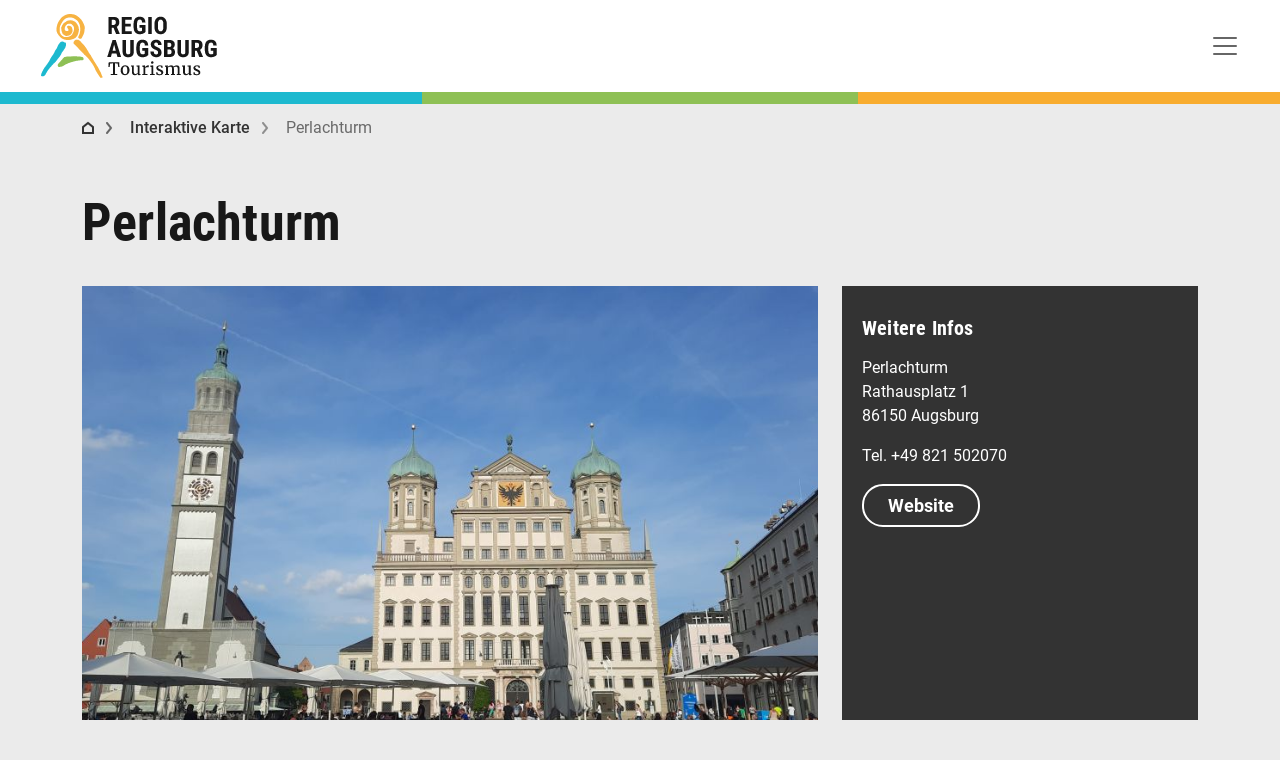

--- FILE ---
content_type: text/html; charset=UTF-8
request_url: https://www.augsburg-tourismus.de/de/poi/perlachturm
body_size: 12302
content:
<!DOCTYPE html>
<html lang="de">
<head>
<meta charset="UTF-8">
<title>Perlachturm - Regio Augsburg Tourismus</title>
<base href="https://www.augsburg-tourismus.de/">
<meta name="robots" content="index,follow">
<meta name="description" content="">
<meta name="generator" content="Contao Open Source CMS">
<meta name="viewport" content="width=device-width, initial-scale=1">
<link rel="stylesheet" href="/assets/css/cookiebar_default.css,colorbox.min.css,main.scss,bootstrap-icons...-4ff7119a.css"><script src="/assets/js/jquery.min.js-9bdc1ca2.js"></script><link rel="alternate" hreflang="de" href="https://www.augsburg-tourismus.de/de/poi">
<link rel="alternate" hreflang="x-default" href="https://www.augsburg-tourismus.de/de/poi">
<script defer>var initializeGoogleMaps=function(){"use strict";function loadGoogleMaps(){var objJSScript=document.createElement("script");objJSScript.src="https://maps.google.com/maps/api/js?language=de&key=AIzaSyAY3mv4vYn_N77kkrB8SUJz35gMmIdW5Ws";objJSScript.id="id_ctlg_gm_api";objJSScript.defer="true";objJSScript.onload=loadGoogleMapsInfoBoxLibrary;document.body.appendChild(objJSScript)}function loadGoogleMapsInfoBoxLibrary(){var objJSScript=document.createElement("script");objJSScript.src="bundles/alnvcatalogmanager/InfoBox.js";objJSScript.id="id_ctlg_ib";objJSScript.defer="true";objJSScript.onload=loadCatalogManagerMaps;document.body.appendChild(objJSScript)}function loadCatalogManagerMaps(){if(typeof CatalogManagerMaps!=="undefined"){if(typeof CatalogManagerMaps==="object"&&CatalogManagerMaps.length){for(var i=0;i<CatalogManagerMaps.length;i++){CatalogManagerMaps[i]()}}}}loadGoogleMaps()}</script><script>document.addEventListener("DOMContentLoaded",()=>{const parallaxContainers=document.querySelectorAll(".parallax-container");const isMobile=/iPod|iPhone|iPad|Android/i.test(navigator.userAgent);const setParallaxHeight=()=>{const height=isMobile?Math.floor(window.innerHeight*0.5):Math.max(window.innerHeight*0.7,200)|0;parallaxContainers.forEach(container=>{container.style.height=`${height}px`})};setParallaxHeight();if(!isMobile){window.addEventListener("resize",setParallaxHeight)}})</script>
</head>
<body id="top">
<div id="wrapper">
<header id="header">
<div class="inside">
<!-- indexer::stop -->
<nav class="mod_navigation block navbar navbar-expand-xxl navbar-ligh mx-lg-4">
<a class="navbar-brand brand-full" href="https://www.augsburg-tourismus.de/de"><img src="files/augsburgtourismus/theme/images/logo_desktop.svg" width="178" height="66" alt="Regio Augsburg Tourismus" itemprop="image"></a>
<a href="/de/poi/perlachturm#skipNavigation4" class="invisible d-none">Navigation überspringen</a>
<button class="navbar-toggler" type="button" data-bs-toggle="collapse" data-bs-target="#navbarSupportedContent" aria-controls="navbarSupportedContent" aria-expanded="false" aria-label="Toggle navigation">
<span class="navbar-toggler-icon"></span>
</button>
<div class="collapse navbar-collapse" id="navbarSupportedContent">
<ul class="navbar-nav ms-auto mt-2 mt-xl-0 level_1">
<li class="nav-item">
<a href="/de/unesco-welterbe" class="nav-link"
>
UNESCO-Welterbe      </a>
</li>
<li class="nav-item">
<a href="/de/fuehrungen" title="Führungen in Augsburg" class="nav-link"
>
Führungen      </a>
</li>
<li class="nav-item">
<a href="/de/sehenswuerdigkeiten/highlights" title="Sehenswürdigkeiten von Augsburg und Umgebung" class="nav-link"
>
Sehenswert      </a>
</li>
<li class="nav-item">
<a href="/de/museen-in-augsburg-und-der-region" class="nav-link"
>
Museen      </a>
</li>
<li class="nav-item">
<a href="/de/aktivitaeten" title="Erleben Sie Augsburg und die Region" class="nav-link"
>
Aktivitäten      </a>
</li>
<li class="nav-item">
<a href="/de/uebernachten" title="Übernachten in Augsburg und der Region" class="nav-link"
>
Übernachten      </a>
</li>
<li class="nav-item">
<a href="/de/essen-trinken" title="Essen&amp;Trinken in Augsburg und der Region" class="nav-link"
>
Gastro      </a>
</li>
<li class="nav-item">
<a href="/de/messe-tagung-kongress" class="nav-link"
>
Messe&Tagung      </a>
</li>
<li class="nav-item">
<a href="/de/Tickets" class="nav-link"
>
Tickets      </a>
</li>
</ul>
<ul class="ms-3 nav flex-row-reverse">
<li class="nav-item dropdown">
<!-- indexer::stop -->
<nav class="mod_changelanguage block">
<a class="ps-2 dropdown-toggle" data-bs-toggle="dropdown" href="#" role="button" aria-haspopup="true" aria-expanded="false">
<span class="visually-hidden">Sprache wechseln
</span>
<span class="icon lang-de active" aria-hidden="true"></span>
</a>
<div class="dropdown-menu dropdown-menu-end level_1">
<a
class="dropdown-item lang-de active active"
href="/de/poi"
>
Deutsch        </a>
<a
class="dropdown-item lang-en nofallback"
href="/en/welcome"
>
Englisch - English        </a>
<a
class="dropdown-item lang-it nofallback"
href="/it/benvenuti-ad-augusta"
>
Italienisch - italiano        </a>
<a
class="dropdown-item lang-ja nofallback"
href="/ja/"
>
Japanisch - 日本語        </a>
</div>
</nav>
<!-- indexer::continue --></li>
<li class="nav-item me-2">
<a class="search-toggler" aria-expanded="false" title="Suche öffnen">
<span class="visually-hidden">Suche öffnen</span>
<span class="icon icon-search" aria-hidden="true"></span>
</a>
</li>
<li class="nav-item me-2">
<a href="/de/interaktive-karte" title="Interaktive Karte">
<span class="visually-hidden">Interaktive Karte</span>
<span class="icon icon-map" aria-hidden="true"></span>
</a>
</li>
<li class="nav-item me-2">
<a class="ps-2" href="/de/tourist-info" title="Tourist-Information">
<span class="visually-hidden">Tourist-Information</span>
<span class="icon icon-info" aria-hidden="true"></span>
</a>
</li>
</ul>
</div>
<span id="skipNavigation4" class="invisible d-none"></span>
</nav>
<!-- indexer::continue -->
<!-- indexer::stop -->
<div class="ce_form block">
<form action="/de/suche" method="get" enctype="application/x-www-form-urlencoded" id="top_search" class="position-fixed">
<div class="formbody">
<div class="d-flex">      <label for="ctrl_1262" class="visually-hidden form-control me-sm-2">
Suchbegriff eingeben          </label>
<input type="search" name="keywords" id="ctrl_1262" class="text form-control me-sm-2" value="" placeholder="Suche">
<button type="submit" id="ctrl_1263" class="submit btn btn-outline-dark rounded-pill my-2 my-sm-0">Suchen</button>
</div>  </div>
</form>
</div>
<!-- indexer::continue -->
<script>document.currentScript.previousElementSibling.querySelector('form')?.addEventListener('submit',e=>{if(e.submitter){setTimeout(()=>e.submitter.disabled=!0);setTimeout(()=>e.submitter.disabled=!1,30000)}})</script>
<div class="stripes d-flex flex-row">
<div class="stripe-1"></div>
<div class="stripe-2"></div>
<div class="stripe-3"></div>
</div>            </div>
</header>
<div id="container_before">
<div class="inside">
<!-- indexer::stop -->
<nav class="mod_breadcrumb block" aria-label="breadcrumb">
<div class="container">
<ol class="breadcrumb">
<li class="breadcrumb-item first"><a href="https://www.augsburg-tourismus.de/de" title="Regio Augsburg Tourismus">Regio Augsburg Tourismus</a></li>
<li class="breadcrumb-item"><a href="/de/interaktive-karte" title="Interaktive Karte"><span>Interaktive Karte</span></a></li>
<li class="breadcrumb-item active" aria-current="page"><span>Perlachturm</span></li>
</ol>
</div>
</nav>
<!-- indexer::continue -->
</div>
</div>
<div id="container">
<main id="main">
<div class="inside">
<div class="mod_article block container" id="article-1554">
<div class="mod_catalogMasterView block">
<div class="ctlg_master block">
<h1>Perlachturm</h1>
<!-- start
*
* The code below should not be used. You can replace it with your own code. Just follow the instruction:
*
* All catalog values are located in the "$this" Variable. Access individual values ​​with the arrow operator.
* For Example:
* Output simple string: $this->yourFieldname
* Format numbers: number_format( $this->yourFieldname, 2, ',', '.' ) €
* Output joins: $this->tablenameYourFieldname
* Output array: implode ( ', ', $this->yourFieldname )
* Output associative array: implode( ', ', array_map( function( $arrValue ) { return $arrValue['title'] }, $this->yourFieldname ) )
*
-->
<div class="ctlg_entities row mb-4">
<div class="col-sm-12 col-md-12 col-lg-8">
<div class="mb-4">
<img src="/assets/images/p/p_100018643-4rmx7zrcve8rcge.jpg"  width="856" height="571" alt="Perlachturm">
</div>
<div class="bg-white h-auto">
<div class="teasertext">
<p class="lead">Bären, Aussicht und das Turamichele.</p>
<p>Der Unterbau des Perlachturms stammt aus der Zeit um 1060. Der Augsburger Stadtbaumeister Elias Holl erhöhte den Turm neben dem Rathaus zwischen 1614 und 1616 und gestaltete ihn im Stil des benachbarten Renaissancerathauses um. Das Rathaus, der Perlachturm und der Augustusbrunnen auf dem Rathausplatz davor bilden ein einzigartiges Ensemble im Stil der italienischen Renaissance: Diese Ansicht ist ein Stück Italien mitten in Bayern. 35 Glocken des Glockenspiels auf dem Perlachturm lassen viermal täglich Volkslieder und Kompositionen W. A. Mozarts hören. Der Perlachturm ist zudem der Campanile der im Kern romanischen Kirche St. Peter am Perlach.<br>Wegen Sanierung zur Zeit geschlossen!<br><br><br></p>
</div>
</div>
</div>
<div class="col-sm-12 col-md-12 col-lg-4">
<div class="bg-dark-subtle h-100">
<div class="">
<h4>Weitere Infos</h4>
<p>Perlachturm<br>Rathausplatz 1<br>86150 Augsburg</p><p>Tel. +49 821 502070</p><p><a class="btn btn-outline-light" href="https://www.augsburg.de/kultur/sehenswuerdigkeiten/perlachturm" target="_blank" rel="noopener">Website</a></p>      	  </div>
</div>
</div>
</div>
<!-- end -->
<h2 class="mt-5">Übersichtskarte</h2>
<div class="mb-4">
<div class="mod_catalogUniversalView block">
<div id="id_map_286" class="catalog_map_default" style="width: 100%; height: 600px;">
<div class="bg-white w-100 h-100 d-flex justify-content-center align-items-center">
<div class="text-center">
<img src="/files/augsburgtourismus/theme/images/cookie-consent/Cookie-Consent_Google-Maps.png"  width="129" height="116" alt="" class="mb-4">
<div class="h2">Google Maps ist blockiert</div>
<p>Stimmen Sie der Nutzung von Google Maps zur Darstellung von Karten zu.</p>
<button id="confirm_map_286" class="mt-3 btn btn-outline-dark submit">Akzeptieren und anzeigen</button>
</div>
</div>
</div>
<script defer>'use strict';var CatalogManagerMaps=CatalogManagerMaps||[];var objCatalogMapView_map_286=null;var objCatalogMapBounds_map_286=null;CatalogManagerMaps[CatalogManagerMaps.length]=function(){var objLatLng=new google.maps.LatLng("48.358492","10.7914007");objCatalogMapBounds_map_286=new google.maps.LatLngBounds();objCatalogMapView_map_286=new google.maps.Map(document.getElementById("id_map_286"),{maxZoom:19,center:objLatLng,zoom:17,scrollwheel:!1,mapTypeId:google.maps.MapTypeId.ROADMAP,disableDefaultUI:!0,zoomControl:!0,styles:[{"featureType":"poi","elementType":"all","stylers":[{"visibility":"off"}]}]})}</script>
<script defer>var enableGoogleMaps=function(){var objAgreeButton=document.getElementById('confirm_map_286');if(typeof objAgreeButton!=='undefined'){objAgreeButton.addEventListener('click',function(){var objDate=new Date();objDate.setTime(objDate.getTime()+30758400);var strExpires="expires="+objDate.toUTCString();document.cookie="catalog_google_maps_privacy_confirmation=1;"+strExpires+";path=/";initializeGoogleMaps()})}};if(document.addEventListener){document.addEventListener('DOMContentLoaded',enableGoogleMaps,!1)}else if(document.attachEvent){document.attachEvent('onload',enableGoogleMaps)}</script>
<script defer>'use strict';var CatalogManagerMaps=CatalogManagerMaps||[];CatalogManagerMaps[CatalogManagerMaps.length]=function(){var objLatLng=new google.maps.LatLng("48.3686128","10.8983105");var objMarker=new google.maps.Marker({map:objCatalogMapView_map_286,position:objLatLng});objCatalogMapBounds_map_286.extend(objLatLng);objCatalogMapView_map_286.fitBounds(objCatalogMapBounds_map_286)}</script>
</div>
</div>
</div>
</div>
</div>
</div>
</main>
</div>
<footer id="footer">
<div class="inside">
<div class="bg-primary-tint-50 d-flex justify-content-center align-items-center flex-wrap gap-3 text-center p-4 mb-5">
<img src="/assets/images/x/brochures_72x72-v90nw391n1kp8yt.svg"  width="72" height="72" alt="Broschüren lesen, downloaden oder bestellen">
<p class="mb-0 mx-4 fs-3 fw-medium text-dark">
Broschüren lesen, downloaden oder bestellen
</p>
<a class="btn btn-dark" href="/de/broschueren">Broschüren</a>
</div>
<div class="footer">
<div class="container">
<div class="footer-inner">
<div class="row">
<div class="col-sm-6 col-lg-3">
<div class="footer-content">
<h4>Regio Augsburg Tourismus</h4>
<!-- indexer::stop -->
<nav class="mod_customnav block">
<a href="/de/poi/perlachturm#skipNavigation215" class="invisible">Navigation überspringen</a>
<ul class="nav flex-column level_1">
<li><a href="/de/wir-ueber-uns">Wir über uns</a></li>
<li><a href="/de/leistungen-fuer-mitglieder">Leistungen für Mitglieder</a></li>
<li><a href="/de/mitglieder">Mitglieder</a></li>
<li><a href="/de/kontakt">Kontakt</a></li>
<li><a href="/de/presse">Presse</a></li>
<li><a href="/de/pressespiegel">Pressespiegel</a></li>
<li><a href="/de/allgemeine-geschaeftsbedingungen">Allgemeine Geschäftsbedingungen</a></li>
<li><a href="/de/impressum">Impressum</a></li>
<li><a href="/de/datenschutz">Datenschutz</a></li>
<li><a href="/de/sitemap">Sitemap</a></li>
<li><!-- indexer::stop -->
<div class="mod_cookiebar_opener block">
<a href="javascript:;" class="ccb-trigger ccb-prefill" title="" rel="noreferrer noopener">Cookie-Einstellungen</a>
</div>
<!-- indexer::continue --></li>
</ul>
<span id="skipNavigation215" class="invisible"></span>
</nav>
<!-- indexer::continue -->
</div>
</div>
<div class="col-sm-6 col-lg-3">
<div class="footer-content">
<h4>Tourist-Information</h4>
<p>Am Rathausplatz 1, Augsburg<br>
T. +49(0)821 50207-0<br>
<a href="&#109;&#97;&#105;&#108;&#116;&#111;&#58;&#116;&#x6F;&#117;&#x72;&#105;&#x73;&#109;&#x75;&#115;&#x40;&#114;&#x65;&#103;&#x69;&#111;&#x2D;&#97;&#x75;&#103;&#x73;&#98;&#x75;&#114;&#x67;&#46;&#x64;&#101;" class="email">&#116;&#x6F;&#117;&#x72;&#105;&#x73;&#109;&#x75;&#115;&#x40;&#114;&#x65;&#103;&#x69;&#111;&#x2D;&#97;&#x75;&#103;&#x73;&#98;&#x75;&#114;&#x67;&#46;&#x64;&#101;</a></p>
<p>April bis Oktober:<br>
Mo–Fr: 8.30 bis 17.30 Uhr<br>
Sa: 10 bis 17 Uhr<br>
So, Feiertage: 10 bis 15 Uhr</p>
<p>November bis März:<br>
Mo–Fr: 9 bis 17 Uhr<br>
Sa: 10 bis 17 Uhr<br>
So, Feiertage: 10 bis 15 Uhr</p>
</div>
</div>
<div class="d-none d-lg-block col-sm-12 col-lg-6">
<div class="footer-content">
<h4>Partner-Links</h4>
<div class="row">
<div class="col-sm-6">
<strong>Region</strong>
<nav>
<ul class="nav flex-column">
<li class="nav-item"><a target="_blank" href="https://www.augsburg.de">www.augsburg.de</a></li>
<li class="nav-item"><a target="_blank" href="https://www.lra-aic-fdb.de">www.lra-aic-fdb.de</a></li>
<li class="nav-item"><a target="_blank" href="https://www.landkreis-augsburg.de">www.landkreis-augsburg.de</a></li>
<li class="nav-item"><a target="_blank" href="https://www.augsburg-city.de">www.augsburg-city.de</a></li>
</ul>
</nav>
<strong>Tourismuspartner</strong>
<nav>
<ul class="nav flex-column">
<li class="nav-item"><a target="_blank" href="https://www.augsburger-land.de">www.augsburger-land.de</a></li>
<li class="nav-item"><a target="_blank" href="https://www.wittelsbacherland.de">www.wittelsbacherland.de</a></li>
<li class="nav-item"><a target="_blank" href="https://www.romantischestrasse.de">www.romantischestrasse.de</a></li>
<li class="nav-item"><a target="_blank" href="https://historicgermany.travel">www.historicgermany.travel</a></li>
<li class="nav-item"><a target="_blank" href="https://www.bayerisch-schwaben.de">www.bayerisch-schwaben.de</a></li>
<li class="nav-item"><a target="_blank" href="https://www.seenschifffahrt.de">www.seenschifffahrt.de</a></li>
<li class="nav-item"><a target="_blank" href="https://www.neuburg-donau.de/">www.neuburg-donau.de</a></li>
</ul>
</nav>
</div>
<div class="col-sm-6">
<strong>Ferienstraßen</strong>
<nav>
<ul class="nav flex-column">
<li class="nav-item"><a target="_blank" href="https://www.romantischestrasse.de">www.romantischestrasse.de</a></li>
<li class="nav-item"><a target="_blank" href="https://www.viaclaudia.org">www.viaclaudia.org</a></li>
<li class="nav-item"><a target="_blank" href="https://www.viajulia.de">www.viajulia.de</a></li>
<li class="nav-item"><a target="_blank" href="https://www.sisi-strasse.info">www.sisi-strasse.info</a></li>
<li class="nav-item"><a target="_blank" href="https://www.fuggerstrasse.eu">www.fuggerstrasse.eu</a></li>
</ul>
</nav>
<strong>Medienpartner</strong>
<nav>
<ul class="nav flex-column">
<li class="nav-item"><a target="_blank" href="http://www.augsburger-allgemeine.de">www.augsburger-allgemeine.de</a></li>
<li class="nav-item"><a target="_blank" href="http://www.klassikradio.de">www.klassikradio.de</a></li>
<li class="nav-item"><a target="_blank" href="https://www.br-klassik.de/">www.br-klassik.de</a></li>
<li class="nav-item"><a target="_blank" href="https://www.augsburgwiki.de/">www.augsburgwiki.de</a></li>
</ul>
</nav>
</div>
</div>
</div>
</div>
</div>
<div class="text-center pt-4">
<!-- from cache (733/3600) --><style>#pe_rating{display:inline-block;font-size:16px;text-align:center;color:#726542;border:none;text-decoration:none;outline:none;font-size-adjust:.5}#pe_rating,#pe_rating *{box-sizing:border-box}#pe_rating #pe_additional_info{overflow:hidden;height:20px;margin:-20px;line-height:200px;padding-top:20px}#pe_rating.pe_g #pe_name{overflow:hidden;position:absolute;height:10px;line-height:50px;padding-top:50px}#pe_rating.pe_g #pe_name img{display:block}#pe_rating.pe_g .pe_u{display:block;margin:0 0 .3em;font-size:.8em;line-height:1.2em;color:#726542}#pe_rating.pe_g.pe_l>span>span{margin-left:.1em;margin-right:.1em}#pe_rating.pe_g.pe_l>span>span.pe_u{vertical-align:.6em}#pe_rating.pe_t.pe_b>span>span:first-of-type{display:inline}#pe_rating.pe_t #pe_name,#pe_rating.pe_t>span>span{font-size:.8em;line-height:1.2em}#pe_rating.pe_t>span>span{display:block}#pe_rating.pe_l>span>.pe_u,#pe_rating.pe_l>span>span{display:inline-block}#pe_rating>span>.pe_u{text-decoration:underline}#pe_rating>span>.pe_u:hover{text-decoration:none}#pe_stars{display:inline-block;position:relative;overflow:visible;width:100px;height:1.6rem;margin:0!important;line-height:1em;font-size:18px;text-align:left}#pe_stars .pe_star_container1{left:0;height:24px;width:24px}#pe_stars .pe_star_container2{left:20px;height:24px;width:24px}#pe_stars .pe_star_container3{left:40px;height:24px;width:24px}#pe_stars .pe_star_container4{left:60px;height:24px;width:24px}#pe_stars .pe_star_container5{left:80px;height:24px;width:24px}#pe_stars #pe_filled_stars_container{display:-webkit-box;display:-ms-flexbox;display:flex}#pe_stars #pe_filled_stars_container svg{max-width:unset}#pe_stars>span{display:block;position:absolute;overflow:hidden;top:.1rem;left:0;padding-top:0}#pe_stars>span>span{padding-top:0}</style>
<a id="pe_rating" title="Kundenbewertungen &amp; Erfahrungen zu Regio Augsburg Tourismus GmbH. Mehr Infos anzeigen." target="_blank" href="https://www.provenexpert.com/regio-augsburg-tourismus-gmbh/" class="pe_g pe_b"> <span id="pe_name"> <span>Regio Augsburg Tourismus GmbH</span> </span> <span> <span id="pe_stars"> <span class="pe_star_container1"> <svg width="24" height="24" viewBox="0 0 24 24" fill="none" xmlns="http://www.w3.org/2000/svg" aria-hidden="true"> <path d="M14.4639 9.21094L14.5811 9.44824L14.8438 9.48438L20.4023 10.25L16.3672 14.0869L16.1719 14.2725L16.2197 14.5381L17.1973 19.9883L12.2324 17.3809L12 17.2588L11.7676 17.3809L6.80176 19.9883L7.78027 14.5381L7.82812 14.2725L7.63281 14.0869L3.59668 10.25L9.15625 9.48438L9.41895 9.44824L9.53613 9.21094L12 4.22266L14.4639 9.21094Z" fill="#AB9044" stroke="#AB9044"/> </svg> </span> <span class="pe_star_container2"> <svg width="24" height="24" viewBox="0 0 24 24" fill="none" xmlns="http://www.w3.org/2000/svg" aria-hidden="true"> <path d="M14.4639 9.21094L14.5811 9.44824L14.8438 9.48438L20.4023 10.25L16.3672 14.0869L16.1719 14.2725L16.2197 14.5381L17.1973 19.9883L12.2324 17.3809L12 17.2588L11.7676 17.3809L6.80176 19.9883L7.78027 14.5381L7.82812 14.2725L7.63281 14.0869L3.59668 10.25L9.15625 9.48438L9.41895 9.44824L9.53613 9.21094L12 4.22266L14.4639 9.21094Z" fill="#AB9044" stroke="#AB9044"/> </svg> </span> <span class="pe_star_container3"> <svg width="24" height="24" viewBox="0 0 24 24" fill="none" xmlns="http://www.w3.org/2000/svg" aria-hidden="true"> <path d="M14.4639 9.21094L14.5811 9.44824L14.8438 9.48438L20.4023 10.25L16.3672 14.0869L16.1719 14.2725L16.2197 14.5381L17.1973 19.9883L12.2324 17.3809L12 17.2588L11.7676 17.3809L6.80176 19.9883L7.78027 14.5381L7.82812 14.2725L7.63281 14.0869L3.59668 10.25L9.15625 9.48438L9.41895 9.44824L9.53613 9.21094L12 4.22266L14.4639 9.21094Z" fill="#AB9044" stroke="#AB9044"/> </svg> </span> <span class="pe_star_container4"> <svg width="24" height="24" viewBox="0 0 24 24" fill="none" xmlns="http://www.w3.org/2000/svg" aria-hidden="true"> <path d="M14.4639 9.21094L14.5811 9.44824L14.8438 9.48438L20.4023 10.25L16.3672 14.0869L16.1719 14.2725L16.2197 14.5381L17.1973 19.9883L12.2324 17.3809L12 17.2588L11.7676 17.3809L6.80176 19.9883L7.78027 14.5381L7.82812 14.2725L7.63281 14.0869L3.59668 10.25L9.15625 9.48438L9.41895 9.44824L9.53613 9.21094L12 4.22266L14.4639 9.21094Z" fill="#AB9044" stroke="#AB9044"/> </svg> </span> <span class="pe_star_container5"> <svg width="24" height="24" viewBox="0 0 24 24" fill="none" xmlns="http://www.w3.org/2000/svg" aria-hidden="true"> <defs> <linearGradient id="half-fill" x1="0" y1="0" x2="1" y2="0"> <stop offset="50%" stop-color="#AB9044" /> <stop offset="50%" stop-color="#FFFFFF" /> </linearGradient> </defs> <path d="M14.4639 9.21094L14.5811 9.44824L14.8438 9.48438L20.4023 10.25L16.3672 14.0869L16.1719 14.2725L16.2197 14.5381L17.1973 19.9883L12.2324 17.3809L12 17.2588L11.7676 17.3809L6.80176 19.9883L7.78027 14.5381L7.82812 14.2725L7.63281 14.0869L3.59668 10.25L9.15625 9.48438L9.41895 9.44824L9.53613 9.21094L12 4.22266L14.4639 9.21094Z" fill="url(#half-fill)"/> <path d="M14.4639 9.21094L14.5811 9.44824L14.8438 9.48438L20.4023 10.25L16.3672 14.0869L16.1719 14.2725L16.2197 14.5381L17.1973 19.9883L12.2324 17.3809L12 17.2588L11.7676 17.3809L6.80176 19.9883L7.78027 14.5381L7.82812 14.2725L7.63281 14.0869L3.59668 10.25L9.15625 9.48438L9.41895 9.44824L9.53613 9.21094L12 4.22266L14.4639 9.21094Z" fill="none" stroke="#AB9044"/> </svg> </span> </span> <span class="pe_u" style="color:#726542 !important;"> <span>505</span> Bewertungen auf ProvenExpert.com </span> </span> </a><script type="application/ld+json">{ "@context": "https://schema.org/", "@type": "Product", "name": "Regio Augsburg Tourismus GmbH", "description": "Stadtf\u00fchrungen F\u00fchrungen Tourismus Touristinformation Hotels Tagungen Augsburg", "image": "https://images.provenexpert.com/da/e5/c1e8e51a811e382860b77b9779fd/regio-augsburg-tourismus-gmbh_full_1581602722.jpg", "aggregateRating": { "@type": "AggregateRating", "reviewCount": 505, "ratingValue": 4.61, "bestRating": 5, "worstRating": 1 } }</script>
</div>
</div>
</div>
</div>
<div class="subfooter">
<div class="container">
<div class="subfooter-inner">
<div class="row">
<div class="col-sm-7">
<p>© Regio Augsburg Tourismus GmbH 2026</p>
</div>
<div class="col-sm-5">
<ul class="social-media nav flex-row-reverse">
<li class="nav-item d-inline-block">
<a href="https://urbnups.app/HRD1y7tguGb" target="_blank" rel="noopener">
<span class="visually-hidden">Augsburg Tourismus auf urbnups</span>
<span class="icon icon-urbnups" aria-hidden="true"></span>
</a>
</li>
<li class="nav-item d-inline-block">
<a href="https://www.youtube.com/@augsburgtourismus" target="_blank" rel="noopener">
<span class="visually-hidden">Augsburg Tourismus auf YouTube</span>
<span class="icon icon-youtube" aria-hidden="true"></span>
</a>
</li>
<li class="nav-item d-inline-block">
<a href="https://www.instagram.com/augsburgtourismus/?hl=de" target="_blank" rel="noopener">
<span class="visually-hidden">Augsburg Tourismus auf Instagram</span>
<span class="icon icon-instagram" aria-hidden="true"></span>
</a>
</li>
<li class="nav-item d-inline-block">
<a href="https://www.facebook.com/AugsburgTourismus" target="_blank" rel="noopener">
<span class="visually-hidden">Augsburg Tourismus auf Facebook</span>
<span class="icon icon-facebook" aria-hidden="true"></span>
</a>
</li>
</ul>
</div>
</div>
</div>
</div>
</div>            </div>
</footer>
</div>
<script src="/assets/colorbox/js/colorbox.min.js?v=1.6.4.2"></script>
<script>jQuery(function($){$('a[data-lightbox]').map(function(){$(this).colorbox({loop:!1,rel:$(this).attr('data-lightbox'),maxWidth:'95%',maxHeight:'95%'})})})</script>
<script>$(document).ready(function(){$(".carousel").each(function(){var $carousel=$(this);var carouselId=$carousel.attr("id");var $items=$carousel.find(".carousel-item");var $indicators=$carousel.find(".carousel-indicators");var itemCount=$items.length;$items.first().addClass("active");$indicators.empty();for(var i=0;i<itemCount;i++){var $indicator=$("<button>").attr("type","button").attr("data-bs-target","#"+carouselId).attr("data-bs-slide-to",i).attr("aria-label","Slide "+i);if(i===0){$indicator.addClass("active")}
$indicators.append($indicator)}})})</script>
<script src="/files/augsburgtourismus/theme/bootstrap-5.3.6/dist/js/bootstrap.bundle.min.js?v=700c2dd9"></script><script src="/files/augsburgtourismus/theme/js/parallax.min.js?v=2398d1a9"></script><script src="/files/augsburgtourismus/theme/js/jquery.flip.min.js?v=3db9cc5c"></script><script src="/files/augsburgtourismus/theme/googlemaps/markerclusterer/index.min.js?v=687f93b7"></script><script src="/files/augsburgtourismus/theme/simplebar/simplebar.min.js?v=58dbaff8"></script>
<script>$(function(){$(".card-grid").flip()})</script>
<script>document.addEventListener("DOMContentLoaded",()=>{const header=document.getElementById("header");const wrapper=document.getElementById("wrapper");const topSearch=document.getElementById("top_search");const brandImg=document.querySelector(".brand-full img");const searchToggler=document.querySelector(".search-toggler");const dropdownLinks=document.querySelectorAll(".ce_catalogFilterForm .dropdown-menu a");const MOBILE_LOGO="files/augsburgtourismus/theme/images/logo_mobile.svg";const DESKTOP_LOGO="files/augsburgtourismus/theme/images/logo_desktop.svg";const SCROLL_THRESHOLD=31;const MOBILE_WIDTH=767;let brandHeight=brandImg?.clientHeight||66;let options=[];if(window.innerWidth>MOBILE_WIDTH){header?.classList.add("fixed-top");if(wrapper&&header){wrapper.style.paddingTop=`${header.offsetHeight}px`}}
let lastScrollTop=0;let ticking=!1;function onScroll(){const scrollTop=window.scrollY;if(window.innerWidth<=MOBILE_WIDTH)return;if(scrollTop>0){topSearch?.style.setProperty("display","none");if(scrollTop<SCROLL_THRESHOLD){if(brandImg){brandImg.removeAttribute("width");brandImg.removeAttribute("height");brandImg.style.height=`${brandHeight - scrollTop}px`}}else{if(brandImg){brandImg.src=MOBILE_LOGO;brandImg.style.height=`36px`}}}else{if(brandImg){brandImg.src=DESKTOP_LOGO;brandImg.style.height=`66px`}}
ticking=!1}
function requestTick(){if(!ticking){window.requestAnimationFrame(onScroll);ticking=!0}}
window.addEventListener("scroll",requestTick);searchToggler?.addEventListener("click",()=>{if(topSearch){const isVisible=getComputedStyle(topSearch).display!=="none";topSearch.style.display=isVisible?"none":"block"}});dropdownLinks.forEach(link=>{link.addEventListener("click",(event)=>{event.preventDefault();const val=link.getAttribute("data-value");const input=link.querySelector("input");const idx=options.indexOf(val);if(idx>-1||input?.checked){options.splice(idx,1);setTimeout(()=>input&&(input.checked=!1),0)}else{options.push(val);setTimeout(()=>input&&(input.checked=!0),0)}
link.blur()})})})</script>
<script>document.addEventListener("DOMContentLoaded",function(){const blocks=document.querySelectorAll(".layout_short");blocks.forEach((block,i)=>{const content=block.querySelector(".content-collapse");const moreBtn=block.querySelector(".show-more-btn");const lessBtn=block.querySelector(".show-less-btn");const fadeOverlay=block.querySelector(".fade-overlay");if(!content||!moreBtn||!lessBtn)return;const collapsedHeight="72px";if(!content.id){content.id=`content-auto-${i}`;moreBtn.setAttribute("aria-controls",content.id);lessBtn.setAttribute("aria-controls",content.id)}
function expandContent(){const fullHeight=content.scrollHeight+"px";content.style.height=fullHeight;content.style.transition="height 0.3s ease-in-out";content.classList.add("expanded");moreBtn.classList.add("d-none");lessBtn.classList.remove("d-none");moreBtn.setAttribute("aria-expanded","true");lessBtn.setAttribute("aria-expanded","true");if(fadeOverlay)fadeOverlay.style.opacity="0";content.addEventListener("transitionend",function handler(e){if(e.propertyName==="height"){content.style.height="auto";content.removeEventListener("transitionend",handler)}})}
function collapseContent(){const fullHeight=content.scrollHeight+"px";content.style.height=fullHeight;content.offsetHeight;content.style.transition="height 0.3s ease-in-out";content.style.height=collapsedHeight;content.classList.remove("expanded");moreBtn.classList.remove("d-none");lessBtn.classList.add("d-none");moreBtn.setAttribute("aria-expanded","false");lessBtn.setAttribute("aria-expanded","false");if(fadeOverlay)fadeOverlay.style.opacity="1"}
moreBtn.addEventListener("click",expandContent);lessBtn.addEventListener("click",collapseContent)})})</script>
<script>document.querySelectorAll('.load-more').forEach(button=>{const container=button.closest('.load-more-container');if(!container)return;const items=container.querySelectorAll('.load-more-item');let visibleCount=0;const step=9;items.forEach(item=>item.classList.remove('show'));function showNextItems(){for(let i=visibleCount;i<visibleCount+step&&i<items.length;i++){setTimeout(()=>{items[i].classList.add('show')},(i-visibleCount)*100)}
visibleCount+=step;if(visibleCount>=items.length){button.classList.add('d-none')}}
showNextItems();button.addEventListener('click',showNextItems)})</script>
<script>document.addEventListener("DOMContentLoaded",()=>{document.querySelectorAll('.custom-card-front[role="button"]').forEach(front=>{const uid=front.getAttribute("aria-controls").replace("overlay-","");const overlay=document.getElementById("overlay-"+uid);if(!overlay)return;let prevFocus=null;function open(){prevFocus=document.activeElement;front.setAttribute("aria-expanded","true");overlay.setAttribute("aria-hidden","false");overlay.classList.add("show");overlay.focus({preventScroll:!0});overlay.addEventListener("keydown",trapFocus)}
function close(){front.setAttribute("aria-expanded","false");overlay.setAttribute("aria-hidden","true");overlay.classList.remove("show");overlay.removeEventListener("keydown",trapFocus);setTimeout(()=>{if(prevFocus&&typeof prevFocus.focus==="function"){prevFocus.focus({preventScroll:!0})}else{front.focus({preventScroll:!0})}},200)}
function trapFocus(e){if(e.key==="Escape"){e.preventDefault();close()}
if(e.key==="Enter"||e.key===" "){e.preventDefault();close()}}
front.addEventListener("click",()=>{if(front.getAttribute("aria-expanded")==="true")close();else open()});front.addEventListener("keydown",e=>{if(e.key==="Enter"||e.key===" "){e.preventDefault();if(front.getAttribute("aria-expanded")==="true")close();else open()}});overlay.addEventListener("click",close);overlay.addEventListener("keydown",trapFocus)})})</script>
<script type="application/ld+json">
{
    "@context": "https:\/\/schema.org",
    "@graph": [
        {
            "@type": "WebPage"
        },
        {
            "@type": "BreadcrumbList",
            "itemListElement": [
                {
                    "@type": "ListItem",
                    "item": {
                        "@id": "\/de\/barrierefreiheit",
                        "name": "Augsburg Tourismus DE (Deutsch)"
                    },
                    "position": 1
                },
                {
                    "@type": "ListItem",
                    "item": {
                        "@id": "\/de\/interaktive-karte",
                        "name": "Interaktive Karte"
                    },
                    "position": 2
                },
                {
                    "@type": "ListItem",
                    "item": {
                        "@id": "\/de\/poi\/perlachturm",
                        "name": "Perlachturm"
                    },
                    "position": 3
                }
            ]
        }
    ]
}
</script>
<script type="application/ld+json">
{
    "@context": "https:\/\/schema.contao.org",
    "@graph": [
        {
            "@type": "Page",
            "fePreview": false,
            "groups": [],
            "noSearch": false,
            "pageId": 1280,
            "protected": false,
            "title": "Perlachturm"
        }
    ]
}
</script>
<!-- indexer::stop -->
<div  class="contao-cookiebar cc-wrap cookiebar_default_deny cc-middle" role="complementary" aria-describedby="cookiebar-desc" data-nosnippet>
    <div class="cc-inner" aria-live="assertive" role="alert">
        <div id="cookiebar-desc" class="cc-head">
                            <p><strong>Cookie- und Datenschutzhinweise</strong></p>
<p>Diese Webseite verwendet Cookies und externe Medien, um bestimmte Funktionen zu ermöglichen und das Angebot zu verbessern.</p>                    </div>

        <div class="cc-groups">
                                                <div class="cc-group">
                                                    <input type="checkbox" name="group[]" id="g1" value="1" data-toggle-cookies disabled checked>
                                                <label for="g1" class="group">Essenziell</label>
                        <button class="cc-detail-btn cc-focus" data-toggle-group aria-expanded="false" aria-controls="cg1">
                            <span>Details einblenden<span class="cc-invisible"> für Essenziell</span></span>
                            <span>Details ausblenden<span class="cc-invisible"> für Essenziell</span></span>
                        </button>
                        <div id="cg1" class="cc-cookies toggle-group">
                                                                                        <div class="cc-cookie">
                                    <input type="checkbox" name="cookie[]" id="c2" value="2" disabled checked>
                                    <label for="c2" class="cookie">Contao HTTPS CSRF Token</label>
                                    <p>Schützt vor Cross-Site-Request-Forgery Angriffen.</p>                                                                            <div class="cc-cookie-info">
                                                                                                                                        <div><span>Speicherdauer:</span> Dieses Cookie bleibt nur für die aktuelle Browsersitzung bestehen.</div>
                                                                                                                                </div>
                                                                                                        </div>
                                                            <div class="cc-cookie">
                                    <input type="checkbox" name="cookie[]" id="c3" value="3" disabled checked>
                                    <label for="c3" class="cookie">PHP SESSION ID</label>
                                    <p>Speichert die aktuelle PHP-Session.</p>                                                                            <div class="cc-cookie-info">
                                                                                                                                        <div><span>Speicherdauer:</span> Dieses Cookie bleibt nur für die aktuelle Browsersitzung bestehen.</div>
                                                                                                                                </div>
                                                                                                        </div>
                                                    </div>
                    </div>
                                    <div class="cc-group">
                                                    <input type="checkbox" name="group[]" id="g2" value="2" data-toggle-cookies>
                                                <label for="g2" class="group">Statistik</label>
                        <button class="cc-detail-btn cc-focus" data-toggle-group aria-expanded="false" aria-controls="cg2">
                            <span>Details einblenden<span class="cc-invisible"> für Statistik</span></span>
                            <span>Details ausblenden<span class="cc-invisible"> für Statistik</span></span>
                        </button>
                        <div id="cg2" class="cc-cookies toggle-group">
                                                                                        <div class="cc-cookie">
                                    <input type="checkbox" name="cookie[]" id="c98" value="98">
                                    <label for="c98" class="cookie">Google Analytics</label>
                                                                                                                                            </div>
                                                            <div class="cc-cookie">
                                    <input type="checkbox" name="cookie[]" id="c4" value="4">
                                    <label for="c4" class="cookie">Matomo</label>
                                                                                                                                            </div>
                                                    </div>
                    </div>
                                    <div class="cc-group">
                                                    <input type="checkbox" name="group[]" id="g3" value="3" data-toggle-cookies>
                                                <label for="g3" class="group">Externe Medien</label>
                        <button class="cc-detail-btn cc-focus" data-toggle-group aria-expanded="false" aria-controls="cg3">
                            <span>Details einblenden<span class="cc-invisible"> für Externe Medien</span></span>
                            <span>Details ausblenden<span class="cc-invisible"> für Externe Medien</span></span>
                        </button>
                        <div id="cg3" class="cc-cookies toggle-group">
                            <p>Inhalte von Videoplattformen und Social-Media-Plattformen werden standardmäßig blockiert. Wenn Cookies von externen Medien akzeptiert werden, bedarf der Zugriff auf diese Inhalte keiner manuellen Einwilligung mehr.</p>                                                            <div class="cc-cookie">
                                    <input type="checkbox" name="cookie[]" id="c104" value="104">
                                    <label for="c104" class="cookie">Brevo Newsletter</label>
                                                                                                                                            </div>
                                                            <div class="cc-cookie">
                                    <input type="checkbox" name="cookie[]" id="c6" value="6">
                                    <label for="c6" class="cookie">YouTube</label>
                                                                                                                                            </div>
                                                            <div class="cc-cookie">
                                    <input type="checkbox" name="cookie[]" id="c11" value="11">
                                    <label for="c11" class="cookie">Vimeo</label>
                                                                                                                                            </div>
                                                            <div class="cc-cookie">
                                    <input type="checkbox" name="cookie[]" id="c7" value="7">
                                    <label for="c7" class="cookie">Yumpu</label>
                                    <p>Die Darstellung von Magazinen und Broschüren zum Blättern ist eine externe Funktion von <a href="http://www.yumpu.com" target="_blank" rel="noopener">Yumpu</a>. Mit Ihrer Einwilligung werden Daten an den Anbieter gesendet und Cookies aktiviert. Mehr Infos finden Sie in den <a href="/de/datenschutz">Datenschutzbestimmungen</a>.</p>                                                                                                        </div>
                                                            <div class="cc-cookie">
                                    <input type="checkbox" name="cookie[]" id="c32" value="32">
                                    <label for="c32" class="cookie">Ameropa</label>
                                    <p>Die Hotel+Bahn-Angebote sind eine externe Funktion von <a href="http://www.ameropa.de" target="_blank" rel="noopener">Ameropa</a>. Mit Ihrer Einwilligung werden Daten an den Anbieter gesendet und Cookies aktiviert. Mehr Infos finden Sie in den <a href="/de/datenschutz">Datenschutzbestimmungen</a>.</p>                                                                                                        </div>
                                                            <div class="cc-cookie">
                                    <input type="checkbox" name="cookie[]" id="c5" value="5">
                                    <label for="c5" class="cookie">Milotree</label>
                                                                                                                                            </div>
                                                            <div class="cc-cookie">
                                    <input type="checkbox" name="cookie[]" id="c8" value="8">
                                    <label for="c8" class="cookie">Webticketshop</label>
                                                                                                                                            </div>
                                                            <div class="cc-cookie">
                                    <input type="checkbox" name="cookie[]" id="c37" value="37">
                                    <label for="c37" class="cookie">Webticketwidget</label>
                                                                                                                                            </div>
                                                            <div class="cc-cookie">
                                    <input type="checkbox" name="cookie[]" id="c9" value="9">
                                    <label for="c9" class="cookie">Google Maps</label>
                                                                                                                                            </div>
                                                            <div class="cc-cookie">
                                    <input type="checkbox" name="cookie[]" id="c10" value="10">
                                    <label for="c10" class="cookie">Radeln und Wandern</label>
                                                                                                                                            </div>
                                                            <div class="cc-cookie">
                                    <input type="checkbox" name="cookie[]" id="c33" value="33">
                                    <label for="c33" class="cookie">Augsburg.tv</label>
                                                                                                                                            </div>
                                                            <div class="cc-cookie">
                                    <input type="checkbox" name="cookie[]" id="c34" value="34">
                                    <label for="c34" class="cookie">Facebook</label>
                                                                                                                                            </div>
                                                            <div class="cc-cookie">
                                    <input type="checkbox" name="cookie[]" id="c103" value="103">
                                    <label for="c103" class="cookie">PioSphere Chatbot</label>
                                                                                                                                            </div>
                                                    </div>
                    </div>
                                    </div>

        <div class="cc-footer highlight">
                                <button class="cc-btn cc-focus save" data-save>Auswahl speichern</button>
                <button class="cc-btn cc-focus success" data-accept-all>Alle akzeptieren</button>
                <button class="cc-btn cc-focus deny" data-deny-all>Alle ablehnen</button>
        </div>

        <div class="cc-info">
                                                                <a class="cc-focus" href="https://www.augsburg-tourismus.de/de/datenschutz">Datenschutz</a>
                                    <a class="cc-focus" href="https://www.augsburg-tourismus.de/de/impressum">Impressum</a>
                                    </div>
    </div>
</div>
<!-- indexer::continue -->
<script src="bundles/contaocookiebar/scripts/cookiebar.min.js?v=d9ac5ff5"></script><script>var cookiebar = new ContaoCookiebar({configId:1,pageId:1,hideOnInit:0,blocking:0,focusTrap:1,version:5,lifetime:63072000,consentLog:0,token:'ccb_contao_token',doNotTrack:0,currentPageId:1280,excludedPageIds:[17,16],cookies:{"98":{"id":98,"type":"googleAnalytics","checked":false,"token":["_ga","_gat_gtag_G_HS95BEDJKB","_gid"],"resources":[{"src":"https:\/\/www.googletagmanager.com\/gtag\/js?id=G-HS95BEDJKB","flags":["async"],"mode":1}],"priority":0,"scripts":[{"script":"window.dataLayer=window.dataLayer||[];function gtag(){dataLayer.push(arguments)} gtag('js',new Date());gtag('config','G-HS95BEDJKB' ,{\n\t\"anonymize_ip\": true,\n\t\"cookie_domain\": \"augsburg-tourismus.de\",\n\t\"cookie_expires\": 2419200,\n\t\"cookie_prefix\": \"regio\",\n\t\"cookie_update\": false,\n\t\"cookie_flags\": \"SameSite=None;Secure\"\n})","position":3,"mode":1},{"script":"try{ let keys = []; Object.keys(window.google_tag_manager).forEach((key) => { if(key.indexOf('G-') === 0 || key.indexOf('GTM-') === 0){ window['ga-disable-' + key] = true; } }); }catch (e) {}","position":3,"mode":2}]},"4":{"id":4,"type":"matomo","checked":false,"token":null,"resources":[],"priority":0,"scripts":[{"script":"var _paq = window._paq = window._paq || []; _paq.push(['disableCookies']);\n_paq.push(['trackPageView']);\n_paq.push(['enableLinkTracking']); (function() { var u='\/\/matomo.regio-augsburg.de\/'; _paq.push(['setTrackerUrl', u+'matomo.php']); _paq.push(['setSiteId', 1]); var d=document, g=d.createElement('script'), s=d.getElementsByTagName('script')[0]; g.type='text\/javascript'; g.async=true; g.src=u+'matomo.js'; s.parentNode.insertBefore(g,s);})();","position":3,"mode":1}]},"104":{"id":104,"type":"script","checked":false,"token":null,"resources":[],"priority":0,"scripts":[]},"6":{"id":6,"type":"iframe","checked":false,"token":null,"resources":[],"priority":0,"scripts":[],"iframeType":"youtube"},"11":{"id":11,"type":"iframe","checked":false,"token":null,"resources":[],"priority":0,"scripts":[],"iframeType":"vimeo"},"7":{"id":7,"type":"iframe","checked":false,"token":null,"resources":[],"priority":0,"scripts":[],"iframeType":"yumpu"},"32":{"id":32,"type":"iframe","checked":false,"token":null,"resources":[],"priority":0,"scripts":[],"iframeType":"ameropa"},"5":{"id":5,"type":"script","checked":false,"token":null,"resources":[{"src":"https:\/\/cdn001.milotree.com\/container\/011386milotree.js","flags":["async","defer"],"mode":1}],"priority":0,"scripts":[]},"8":{"id":8,"type":"script","checked":false,"token":null,"resources":[],"priority":0,"scripts":[]},"37":{"id":37,"type":"script","checked":false,"token":null,"resources":[],"priority":0,"scripts":[]},"9":{"id":9,"type":"script","checked":false,"token":null,"resources":[{"src":"https:\/\/polyfill.io\/v3\/polyfill.min.js?features=default","flags":["defer"],"mode":1}],"priority":0,"scripts":[{"script":"if (!document.cookie.match(\/^(.*;)?\\s*catalog_google_maps_privacy_confirmation\\s*=\\s*[^;]+(.*)?$\/)) {\n\tvar objDate=new Date();\n\tobjDate.setTime(objDate.getTime()-30758400);\n\tvar strExpires=\"expires=\"+objDate.toUTCString();\n\tdocument.cookie=\"catalog_google_maps_privacy_confirmation=1;\"+strExpires+\";path=\/\";\n\tinitializeGoogleMaps();\n}","position":3,"mode":1}]},"10":{"id":10,"type":"script","checked":false,"token":null,"resources":[],"priority":0,"scripts":[]},"33":{"id":33,"type":"script","checked":false,"token":null,"resources":[],"priority":0,"scripts":[]},"34":{"id":34,"type":"iframe","checked":false,"token":null,"resources":[],"priority":0,"scripts":[],"iframeType":"facebook"},"103":{"id":103,"type":"script","checked":false,"token":null,"resources":[],"priority":0,"scripts":[{"script":"const script = document.createElement(\"script\");\nscript.src = \"https:\/\/chat.piosphere.ai\/widget.js\";\nscript.dataset.apiKey = \"N_Wpv6hh_FaWyrEcFC-pSyXScc4q_IshiYWjR3JHG1Q=\";\nscript.dataset.title = \"Regio Tourismus Augsburg\";\nscript.dataset.greeting = \"Willkommen bei Regio Tourismus Augsburg! Wie kann ich Ihnen bei Ihrer Reiseplanung helfen?\";\nscript.dataset.color = \"#FF9D00\";\nscript.dataset.bubbleColor = \"#FFFFFF\";\nscript.dataset.theme = \"light\";\nscript.dataset.icon = \"https:\/\/www.augsburg-tourismus.de\/files\/augsburgtourismus\/theme\/images\/logo_mobile.svg\";\nscript.dataset.enableNavigation = \"true\";\nscript.dataset.quickQuestions = JSON.stringify([\n    \"Was sind die Top-Sehensw\u00fcrdigkeiten in Augsburg?\",\n    \"Welche Veranstaltungen finden statt?\",\n    \"Wie komme ich nach Augsburg?\"\n  ]);\nscript.dataset.model = \"zai-org\/GLM-4.5-Air\";\ndocument.head.appendChild(script);","position":3,"mode":1}]}},configs:[],disableTracking:0,texts:{acceptAndDisplay:'tl_cookiebar.acceptAndDisplayLabel'}});</script>
</body>
</html>

--- FILE ---
content_type: image/svg+xml
request_url: https://www.augsburg-tourismus.de/files/augsburgtourismus/theme/images/logo_desktop.svg
body_size: 18094
content:
<?xml version="1.0" encoding="utf-8"?>
<!-- Generator: Adobe Illustrator 16.0.4, SVG Export Plug-In . SVG Version: 6.00 Build 0)  -->
<!DOCTYPE svg PUBLIC "-//W3C//DTD SVG 1.1//EN" "http://www.w3.org/Graphics/SVG/1.1/DTD/svg11.dtd">
<svg version="1.1" id="Ebene_1" xmlns="http://www.w3.org/2000/svg" xmlns:xlink="http://www.w3.org/1999/xlink" x="0px" y="0px"
	 width="178px" height="66px" viewBox="0 0 178 66" enable-background="new 0 0 178 66" xml:space="preserve">
<title>logo_desktop</title>
<desc>Created with Sketch.</desc>
<g id="Symbols">
	<g id="logo_desktop">
		<g id="Page-1" transform="translate(1.000000, 1.000000)">
			<path id="Fill-1" fill="#F7B342" d="M38.502,24.665c1.466,0.428,1.761,0.002,1.761,0.002c0.104-0.144,0.194-0.292,0.265-0.45
				c0.839-1.093,1.313-2.372,1.923-3.523c1.035-1.964,1.075-4.456,1.287-6.688c0.051-0.368-0.158-0.759-0.039-1.062
				c-0.151-0.559-0.207-1.221-0.488-1.776c-0.112-0.394-0.228-0.889-0.468-1.246c-1.089-2.186-2.044-4.278-4.092-5.998
				c-2.249-1.879-4.63-3.786-7.688-3.744c-0.827-0.369-1.694-0.039-2.578-0.174c-1.235,0.045-2.395,0.385-3.356,0.785
				c-1.021,0.569-2.215,0.844-3.062,1.737c-1.103,0.107-1.414,1.38-2.209,1.906l0.005,0.133c-1.558,1.915-2.884,3.956-3.549,6.237
				c-0.521,1.812-0.871,3.818-0.77,5.707c0.101,0.097,0.109,0.328,0.015,0.431c0.932,3.221,3.044,5.836,5.75,7.732
				c2.49,1.338,5.363,1.568,8.308,1.097c2.771-0.796,4.822-1.081,6.651-3.892c0.531-0.816,1.281-2.968,1.44-3.97
				c0.517-1.878,0.383-3.5-0.24-5.405c-0.639-1.438-1.339-2.808-2.393-4.032c-0.395-0.085-0.479-0.614-0.869-0.6
				c-0.545-0.678-1.355-0.582-1.961-1.125c-0.663-0.308-1.371-0.083-1.973-0.56c-0.935,0.265-2.016,0.072-2.984,0.306
				c-0.801,0.327-1.832,0.63-2.49,1.352c-1.279,0.643-2.448,1.615-3.149,2.902c-0.122,0.236-0.241,0.54-0.334,0.676
				c-0.277,0.441-0.654,0.821-0.632,1.417c-0.025,0.167-0.411,0.313-0.272,0.541l-0.065,0.002l0.071,0.164
				c-0.099,1.763,0.127,4.092,1.194,5.681c-0.256,1.005,0.149,0.239,0.274,0.998l0.394,0.064c1.208,0.986,2.192,1.814,3.751,1.692
				c0.32-0.146,0.901-0.265,1.265-0.112l0.091-0.169c1.486-0.319,2.313-0.848,3.239-2.241l0.2-0.472
				c0.511-0.285,0.586-1.206,0.828-1.713c-0.053-0.563,0.24-1.171-0.11-1.856c-0.371-1.249-0.373-2.489-1.7-3.172
				c-0.88-0.034-1.557-0.741-2.461-0.542c-3.122,0.974,0.597,3,0.17,4.676c-0.269,0.675-1.052,0.603-1.605,0.623
				c-0.999,0.268-1.578-0.442-2.09-1.088l0.057-1.131l-0.098,0.004c-0.002-0.066-0.067-0.064-0.069-0.13
				c0.032-0.035,0.03-0.068,0.063-0.037c0.028-1.927,1.142-3.495,2.668-4.513c0.931-0.365,1.969-0.468,2.949-0.371
				c1.105-0.04,1.958,1.026,2.573,1.801c-0.19,0.173,0.138,0.228,0.204,0.258c0.748,0.871,1.152,2.118,1.001,3.352
				c-0.16,1.865-0.813,3.582-1.83,5.18c-1.182,1.537-3.225,2.639-5.21,2.644c-1.135,0.107-2.175,0.145-3.26-0.149
				c-0.496-0.214-0.941-0.83-1.466-0.91c-1.464-0.878-2.678-3.237-2.705-4.863c0.021-2.094,0.076-2.704,0.395-4.675
				c0.327-0.876,1.026-2.505,1.554-3.223c0.514-1.081,1.258-2.104,2.044-2.863c0.149-0.371,0.435-0.58,0.687-0.822
				c1.476-1.48,3.67-2.024,5.82-1.968c2.693-0.263,4.604,1.263,6.64,2.685c3.021,2.482,3.669,6.909,3.421,10.837
				c-0.183,1.784-0.701,3.501-1.526,5.064c-0.423,0.8-0.733,0.728-0.302,1.583C37.331,23.605,38.115,24.553,38.502,24.665"/>
			<path id="Fill-3" fill="#F7B342" d="M39.299,27.117c1.304,1.846,3.758,3.818,5,5.732c0.957,1.261,1.688,2.597,2.552,3.961
				c0.002,0.066,0.005,0.133,0.07,0.131h-0.01c0.257,0.787,0.909,1.429,1.229,2.148c0.519,0.877,1.521,1.938,1.939,2.687
				c0.008,0.232,0.277,0.489,0.386,0.783c0.092,0.761,1.369,1.95,1.526,2.71c0.398,0.217,0.322,0.785,0.719,0.97
				c-0.087,0.302,0.35,0.651,0.395,1.016c0.709,0.671,3.178,5.138,3.754,5.748c0.892,2.127,2.569,4.681,3.494,6.841
				c0.056,0.629,0.08,0.838,0.424,1.358c0.077,0.329,0.344,0.518,0.386,0.783c0.242,0.39,0.295,0.952,0.311,1.384
				c-0.058,0.201-0.245,0.407-0.504,0.449c-0.517,0.118-1.539,0.076-1.78-0.248c-1.485-2.339-4.732-6.842-5.514-9.537
				c-1.072-2.617-4.321-7.117-6.226-9.34c-0.3-0.222-0.347-0.618-0.776-0.77c-0.831-1.364-3.022-2.748-4.014-4.041
				c-1.618-1.536-3.15-3.407-4.737-4.944c-0.294-0.023-0.467-0.315-0.51-0.613c-1.305-0.982-2.113-2.614-3.608-3.457
				c-0.202-1.056-1.929-1.127-1.265-2.546c0.341-1.374,2.182-2.797,2.441-2.711c0.258,0.086,1.793-0.033,2.224,0.139
				C37.635,25.92,39.299,27.117,39.299,27.117"/>
			<g id="Group-7" transform="translate(0.000000, 27.091403)">
				<g id="Clip-6">
				</g>
				<defs>
					<filter id="Adobe_OpacityMaskFilter" filterUnits="userSpaceOnUse" x="0" y="0.17" width="25.292" height="35.312">
						<feColorMatrix  type="matrix" values="1 0 0 0 0  0 1 0 0 0  0 0 1 0 0  0 0 0 1 0"/>
					</filter>
				</defs>
				<mask maskUnits="userSpaceOnUse" x="0" y="0.17" width="25.292" height="35.312" id="mask-2">
					<g filter="url(#Adobe_OpacityMaskFilter)">
						<polygon id="path-1" fill="#FFFFFF" points="0,0.17 0,35.483 25.292,35.483 25.292,0.17 						"/>
					</g>
				</mask>
				<path id="Fill-5" mask="url(#mask-2)" fill="#1DB9CF" d="M21.404,0.251c0.479,0.178,1.157,0.385,1.563,0.687l0.044,0.118
					c0.616,0.571,1.927,0.068,1.982,1.267c0.376,0.503,0.372,1.265,0.123,1.837c-0.552,0.788-0.617,1.952-1.049,2.814
					c-0.833,1.521-2.075,2.703-2.871,4.185c-0.269,0.132-0.368,0.538-0.552,0.787c-0.072,1.004-1.091,1.896-1.48,2.835l-0.151,0.127
					l0.041,0.038c-0.251,0.533-0.541,1.068-1.117,1.336l0.08,0.036c-1.899,2.255-3.093,4.476-5.559,6.356
					c-2.531,3.045-5.471,5.71-7.264,9.442c-0.674,1.554-1.629,3.002-3.38,3.366c-0.478-0.138-1.214,0.059-1.438-0.531
					c-0.804-0.402-0.06-1.319-0.129-1.957c0.145-0.287,0.288-0.575,0.156-0.889c0.386-0.139,0.167-0.649,0.551-0.828
					c0.124-0.727,0.566-1.35,0.971-1.93c0.285-0.654,0.417-1.182,0.903-1.726c0.362-0.658,0.805-1.281,1.334-1.747l0.067-0.243
					c1.376-1.669,2.436-3.401,3.612-5.142c0.93-1.125,1.408-2.711,2.177-3.91c0.426-0.982,1.136-1.776,1.805-2.61
					c0.188-0.21,0.088-0.646,0.48-0.663c1.251-1.822,1.619-4.084,3.235-5.645c0.769-1.238,1.01-2.812,1.932-4.099
					c1.112-1.455,2.05-3.263,3.928-3.393L21.404,0.251z"/>
			</g>
			<path id="Fill-8" fill="#8EC055" d="M37.088,42.595c0.354-0.199,0.941,0.203,1.256-0.116c0.706-0.078,1.293,0.285,1.921,0.246
				c0.508,0.401,1.451,0.245,1.841,0.766c0.547,0.643,0.623,1.523,0.268,2.282c-1.18,0.997-2.433,0.313-3.924,0.669
				c-3.768,0.269-7.851,1.577-11.424,2.887c-0.746,0.438-1.61,0.795-2.356,1.072c-0.314,0.279-0.629,0.52-1.021,0.559
				c-1.258,0.996-2.791,1.791-4.399,1.827c-0.51,0.198-0.941,0.317-1.529,0.194c-0.666-0.361-1.057-0.963-1.093-1.763
				c0.358-1.881,1.969-2.516,2.994-4.113l0.827-0.958l-0.039-0.041c0.59-0.558,1.297-1.115,1.732-1.914
				c0.511-0.279,0.709-0.959,1.337-1.117c1.255-0.037,2.239-0.873,3.493-0.549c1.256-0.277,2.981,0.008,4.433-0.227
				c0.548,0.241,1.099-0.078,1.804,0.004C34.618,42.468,35.677,42.15,37.088,42.595z"/>
		</g>
		<path id="Regio-Augsburg-Touri" fill="#181818" d="M73.539,14.766h-1.711V21h-3.445V3.938h5.496c1.727,0,3.061,0.447,4.002,1.342
			s1.412,2.166,1.412,3.814c0,2.266-0.824,3.852-2.473,4.758l2.988,6.984V21h-3.703L73.539,14.766z M71.828,11.895h1.957
			c0.688,0,1.203-0.229,1.547-0.686s0.516-1.068,0.516-1.834c0-1.711-0.668-2.566-2.004-2.566h-2.016V11.895z M90.673,13.617h-5.367
			v4.523h6.352V21H81.86V3.938h9.773v2.871h-6.328v4.031h5.367V13.617z M105.439,19.066c-0.664,0.719-1.479,1.26-2.443,1.623
			s-2.021,0.545-3.17,0.545c-1.961,0-3.484-0.607-4.57-1.822s-1.645-2.982-1.676-5.303v-3.07c0-2.352,0.514-4.162,1.541-5.432
			s2.525-1.904,4.494-1.904c1.852,0,3.248,0.457,4.189,1.371s1.486,2.348,1.635,4.301h-3.352c-0.094-1.086-0.32-1.826-0.68-2.221
			s-0.922-0.592-1.688-0.592c-0.93,0-1.605,0.34-2.027,1.02s-0.641,1.762-0.656,3.246v3.094c0,1.555,0.232,2.686,0.697,3.393
			s1.229,1.061,2.291,1.061c0.68,0,1.23-0.137,1.652-0.41l0.305-0.211v-3.129h-2.414v-2.602h5.871V19.066z M111.674,21h-3.445V3.938
			h3.445V21z M126.78,14.004c0,2.289-0.541,4.066-1.623,5.332s-2.584,1.898-4.506,1.898c-1.914,0-3.418-0.627-4.512-1.881
			s-1.648-3.01-1.664-5.268v-2.918c0-2.344,0.543-4.174,1.629-5.49s2.594-1.975,4.523-1.975c1.898,0,3.395,0.646,4.488,1.939
			s1.648,3.107,1.664,5.443V14.004z M123.323,11.145c0-1.539-0.219-2.684-0.656-3.434s-1.117-1.125-2.039-1.125
			c-0.914,0-1.59,0.361-2.027,1.084s-0.664,1.822-0.68,3.299v3.035c0,1.492,0.223,2.592,0.668,3.299s1.133,1.061,2.062,1.061
			c0.898,0,1.566-0.346,2.004-1.037s0.66-1.764,0.668-3.217V11.145z M76.516,40.508h-4.699L70.902,44h-3.645l5.332-17.062h3.152
			L81.109,44h-3.68L76.516,40.508z M72.566,37.637h3.188l-1.594-6.082L72.566,37.637z M93.802,26.938V38.75
			c-0.016,1.773-0.504,3.131-1.465,4.072s-2.34,1.412-4.137,1.412c-1.828,0-3.225-0.477-4.189-1.43s-1.447-2.332-1.447-4.137v-11.73
			h3.469V38.68c0,0.969,0.156,1.66,0.469,2.074s0.879,0.621,1.699,0.621s1.383-0.205,1.688-0.615s0.461-1.084,0.469-2.021V26.938
			H93.802z M108.217,42.066c-0.664,0.719-1.479,1.26-2.443,1.623s-2.021,0.545-3.17,0.545c-1.961,0-3.484-0.607-4.57-1.822
			s-1.645-2.982-1.676-5.303v-3.07c0-2.352,0.514-4.162,1.541-5.432s2.525-1.904,4.494-1.904c1.852,0,3.248,0.457,4.189,1.371
			s1.486,2.348,1.635,4.301h-3.352c-0.094-1.086-0.32-1.826-0.68-2.221s-0.922-0.592-1.688-0.592c-0.93,0-1.605,0.34-2.027,1.02
			s-0.641,1.762-0.656,3.246v3.094c0,1.555,0.232,2.686,0.697,3.393s1.229,1.061,2.291,1.061c0.68,0,1.23-0.137,1.652-0.41
			l0.305-0.211v-3.129h-2.414v-2.602h5.871V42.066z M118.061,39.523c0-0.695-0.178-1.221-0.533-1.576s-1.002-0.725-1.939-1.107
			c-1.711-0.648-2.941-1.408-3.691-2.279s-1.125-1.9-1.125-3.088c0-1.438,0.51-2.592,1.529-3.463s2.314-1.307,3.885-1.307
			c1.047,0,1.98,0.221,2.801,0.662s1.451,1.064,1.893,1.869s0.662,1.719,0.662,2.742h-3.434c0-0.797-0.17-1.404-0.51-1.822
			s-0.83-0.627-1.471-0.627c-0.602,0-1.07,0.178-1.406,0.533s-0.504,0.834-0.504,1.436c0,0.469,0.188,0.893,0.562,1.271
			s1.039,0.771,1.992,1.178c1.664,0.602,2.873,1.34,3.627,2.215s1.131,1.988,1.131,3.34c0,1.484-0.473,2.645-1.418,3.48
			s-2.23,1.254-3.855,1.254c-1.102,0-2.105-0.227-3.012-0.68s-1.615-1.102-2.127-1.945s-0.768-1.84-0.768-2.988h3.457
			c0,0.984,0.191,1.699,0.574,2.145s1.008,0.668,1.875,0.668C117.459,41.434,118.061,40.797,118.061,39.523z M124.015,44V26.938
			h5.273c1.781,0,3.135,0.396,4.061,1.189s1.389,1.955,1.389,3.486c0,0.867-0.191,1.613-0.574,2.238s-0.906,1.082-1.57,1.371
			c0.766,0.219,1.355,0.658,1.77,1.318s0.621,1.475,0.621,2.443c0,1.656-0.455,2.906-1.365,3.75S131.39,44,129.663,44H124.015z
			 M127.46,36.582v4.559h2.203c0.617,0,1.086-0.191,1.406-0.574s0.48-0.926,0.48-1.629c0-1.531-0.555-2.316-1.664-2.355H127.46z
			 M127.46,34.074h1.793c1.352,0,2.027-0.699,2.027-2.098c0-0.773-0.156-1.328-0.469-1.664s-0.82-0.504-1.523-0.504h-1.828V34.074z
			 M148.777,26.938V38.75c-0.016,1.773-0.504,3.131-1.465,4.072s-2.34,1.412-4.137,1.412c-1.828,0-3.225-0.477-4.189-1.43
			s-1.447-2.332-1.447-4.137v-11.73h3.469V38.68c0,0.969,0.156,1.66,0.469,2.074s0.879,0.621,1.699,0.621s1.383-0.205,1.688-0.615
			s0.461-1.084,0.469-2.021V26.938H148.777z M156.759,37.766h-1.711V44h-3.445V26.938h5.496c1.727,0,3.061,0.447,4.002,1.342
			s1.412,2.166,1.412,3.814c0,2.266-0.824,3.852-2.473,4.758l2.988,6.984V44h-3.703L156.759,37.766z M155.048,34.895h1.957
			c0.688,0,1.203-0.229,1.547-0.686s0.516-1.068,0.516-1.834c0-1.711-0.668-2.566-2.004-2.566h-2.016V34.895z M176.682,42.066
			c-0.664,0.719-1.479,1.26-2.443,1.623s-2.021,0.545-3.17,0.545c-1.961,0-3.484-0.607-4.57-1.822s-1.645-2.982-1.676-5.303v-3.07
			c0-2.352,0.514-4.162,1.541-5.432s2.525-1.904,4.494-1.904c1.852,0,3.248,0.457,4.189,1.371s1.486,2.348,1.635,4.301h-3.352
			c-0.094-1.086-0.32-1.826-0.68-2.221s-0.922-0.592-1.688-0.592c-0.93,0-1.605,0.34-2.027,1.02s-0.641,1.762-0.656,3.246v3.094
			c0,1.555,0.232,2.686,0.697,3.393s1.229,1.061,2.291,1.061c0.68,0,1.23-0.137,1.652-0.41l0.305-0.211v-3.129h-2.414v-2.602h5.871
			V42.066z M72.969,60.896V50.354l-2.764,0.084l-0.623,3.469h-1.204l0.291-4.54h10.509l0.266,4.54h-1.187l-0.631-3.469l-2.656-0.084
			v10.543l2.349,0.199V62h-6.516v-0.904L72.969,60.896z M87.588,52.943c0.642,0.427,1.118,1.012,1.428,1.756
			c0.31,0.744,0.465,1.596,0.465,2.553c0,1.023-0.212,1.909-0.635,2.656s-0.979,1.314-1.668,1.701
			c-0.689,0.388-1.423,0.582-2.204,0.582c-0.963,0-1.764-0.213-2.403-0.64s-1.114-1.011-1.423-1.756
			c-0.31-0.744-0.465-1.595-0.465-2.552c0-1.014,0.211-1.893,0.635-2.641c0.423-0.746,0.979-1.316,1.668-1.709
			c0.689-0.394,1.421-0.59,2.196-0.59C86.144,52.305,86.946,52.518,87.588,52.943z M86.828,54.434c-0.368-0.732-0.95-1.1-1.747-1.1
			c-0.764,0-1.339,0.314-1.727,0.942c-0.388,0.628-0.581,1.567-0.581,2.817c0,1.246,0.187,2.234,0.56,2.968s0.956,1.101,1.748,1.101
			c1.533,0,2.299-1.254,2.299-3.761C87.38,56.156,87.196,55.167,86.828,54.434z M97.873,60.871
			c-0.354,0.344-0.803,0.648-1.345,0.917s-1.09,0.403-1.644,0.403c-0.691,0-1.254-0.123-1.686-0.37
			c-0.432-0.246-0.749-0.638-0.954-1.175c-0.204-0.536-0.308-1.244-0.308-2.125v-4.814L91.017,53.4v-0.805l2.457-0.25h0.009
			l0.348,0.225v5.86c0,0.631,0.048,1.124,0.142,1.478c0.095,0.354,0.261,0.613,0.498,0.776c0.238,0.163,0.581,0.245,1.029,0.245
			c0.432,0,0.833-0.084,1.204-0.25s0.691-0.356,0.963-0.572v-6.392l-1.188-0.323v-0.806l2.623-0.241h0.017l0.44,0.225v8.492h0.996
			v0.83c-0.321,0.094-0.6,0.167-0.834,0.22c-0.236,0.052-0.506,0.079-0.811,0.079c-0.354,0-0.615-0.068-0.783-0.204
			c-0.17-0.136-0.254-0.364-0.254-0.685V60.871z M103.461,60.971v-6.973l-1.18-0.332V52.67l2.375-0.332h0.041l0.398,0.324v0.522
			l-0.017,1.079h0.017c0.1-0.183,0.292-0.428,0.576-0.734c0.285-0.308,0.654-0.588,1.104-0.843c0.451-0.255,0.942-0.382,1.474-0.382
			c0.216,0,0.398,0.03,0.548,0.092v2.041c-0.105-0.061-0.245-0.111-0.419-0.153c-0.175-0.041-0.361-0.062-0.561-0.062
			c-0.559,0-1.042,0.067-1.449,0.203c-0.406,0.135-0.745,0.306-1.016,0.51v6.027l2.183,0.148V62h-5.379v-0.896L103.461,60.971z
			 M111.404,60.954v-6.956l-1.203-0.34v-0.98l2.64-0.34h0.042l0.423,0.324v8.292l1.328,0.142V62h-4.573v-0.904L111.404,60.954z
			 M111.393,48.686c0.219-0.26,0.524-0.391,0.917-0.391h0.009c0.232,0,0.434,0.055,0.605,0.162c0.172,0.108,0.303,0.25,0.395,0.428
			s0.137,0.365,0.137,0.564c0,0.387-0.11,0.705-0.332,0.955c-0.221,0.248-0.542,0.373-0.963,0.373h-0.008
			c-0.321,0-0.582-0.107-0.785-0.324c-0.201-0.215-0.303-0.486-0.303-0.812C111.064,49.264,111.174,48.945,111.393,48.686z
			 M117.457,59.303l0.332,1.262c0.066,0.115,0.195,0.227,0.387,0.332c0.189,0.104,0.416,0.19,0.676,0.257s0.525,0.1,0.797,0.1
			c0.625,0,1.07-0.118,1.336-0.353c0.266-0.235,0.398-0.558,0.398-0.967c0-0.288-0.09-0.541-0.27-0.76s-0.447-0.425-0.801-0.619
			c-0.354-0.193-0.836-0.412-1.444-0.655c-0.88-0.343-1.522-0.749-1.926-1.216c-0.403-0.468-0.606-1.072-0.606-1.814
			c0-0.498,0.151-0.936,0.453-1.315c0.301-0.379,0.715-0.673,1.24-0.884c0.526-0.211,1.118-0.315,1.777-0.315
			c0.509,0,0.957,0.04,1.344,0.12c0.388,0.08,0.777,0.184,1.171,0.312l0.299,0.091v2.101h-1.062l-0.356-1.162
			c-0.066-0.144-0.246-0.269-0.535-0.374c-0.291-0.104-0.616-0.157-0.977-0.157c-0.509,0-0.901,0.108-1.178,0.323
			c-0.277,0.217-0.416,0.498-0.416,0.848c0,0.31,0.082,0.569,0.246,0.779c0.162,0.211,0.365,0.383,0.609,0.516
			s0.584,0.29,1.021,0.473l0.323,0.141c0.631,0.271,1.143,0.526,1.536,0.764c0.393,0.238,0.719,0.543,0.979,0.914
			c0.261,0.37,0.391,0.824,0.391,1.361c0,0.553-0.145,1.04-0.436,1.461c-0.291,0.42-0.711,0.746-1.262,0.979s-1.203,0.35-1.955,0.35
			c-0.564,0-1.156-0.078-1.776-0.232c-0.62-0.155-1.115-0.316-1.485-0.482v-2.174H117.457z M126.091,60.963v-6.965l-1.187-0.332
			V52.67l2.448-0.332h0.042l0.398,0.324v0.672l-0.018,0.382c0.25-0.228,0.572-0.445,0.967-0.655
			c0.396-0.211,0.814-0.383,1.254-0.516s0.84-0.199,1.199-0.199c0.609,0,1.099,0.104,1.47,0.308c0.37,0.204,0.653,0.522,0.847,0.954
			c0.216-0.188,0.514-0.38,0.893-0.576c0.379-0.197,0.784-0.359,1.216-0.49c0.432-0.13,0.833-0.195,1.204-0.195
			c0.719,0,1.277,0.135,1.676,0.403s0.678,0.681,0.839,1.236c0.16,0.557,0.241,1.308,0.241,2.254v4.724l1.187,0.141V62h-4.067
			v-0.896l0.979-0.149v-4.657c0-0.646-0.048-1.158-0.142-1.535s-0.271-0.66-0.531-0.851c-0.26-0.191-0.633-0.286-1.12-0.286
			c-0.338,0-0.706,0.077-1.104,0.232c-0.398,0.154-0.741,0.334-1.029,0.539c0.1,0.477,0.15,1.099,0.15,1.867v4.69l1.211,0.149V62
			h-4.217v-0.896l1.104-0.149v-4.698c0-0.647-0.042-1.154-0.124-1.52c-0.084-0.365-0.246-0.641-0.486-0.825
			c-0.24-0.186-0.594-0.278-1.059-0.278c-0.387,0-0.794,0.083-1.22,0.249c-0.427,0.166-0.8,0.37-1.12,0.614v6.458l1.111,0.149V62
			h-4.051v-0.896L126.091,60.963z M148.943,60.871c-0.354,0.344-0.803,0.648-1.345,0.917s-1.09,0.403-1.644,0.403
			c-0.691,0-1.254-0.123-1.686-0.37c-0.432-0.246-0.749-0.638-0.954-1.175c-0.204-0.536-0.308-1.244-0.308-2.125v-4.814
			l-0.921-0.307v-0.805l2.457-0.25h0.009l0.348,0.225v5.86c0,0.631,0.048,1.124,0.142,1.478c0.095,0.354,0.261,0.613,0.498,0.776
			c0.238,0.163,0.581,0.245,1.029,0.245c0.432,0,0.833-0.084,1.204-0.25s0.691-0.356,0.963-0.572v-6.392l-1.188-0.323v-0.806
			l2.623-0.241h0.017l0.44,0.225v8.492h0.996v0.83c-0.321,0.094-0.6,0.167-0.834,0.22c-0.236,0.052-0.506,0.079-0.811,0.079
			c-0.354,0-0.615-0.068-0.783-0.204c-0.17-0.136-0.254-0.364-0.254-0.685V60.871z M154.613,59.303l0.332,1.262
			c0.066,0.115,0.195,0.227,0.387,0.332c0.19,0.104,0.416,0.19,0.676,0.257s0.525,0.1,0.797,0.1c0.625,0,1.071-0.118,1.337-0.353
			c0.266-0.235,0.398-0.558,0.398-0.967c0-0.288-0.09-0.541-0.271-0.76c-0.18-0.219-0.446-0.425-0.801-0.619
			c-0.354-0.193-0.836-0.412-1.443-0.655c-0.881-0.343-1.522-0.749-1.926-1.216c-0.404-0.468-0.606-1.072-0.606-1.814
			c0-0.498,0.151-0.936,0.452-1.315c0.302-0.379,0.715-0.673,1.241-0.884c0.525-0.211,1.118-0.315,1.776-0.315
			c0.509,0,0.957,0.04,1.345,0.12s0.777,0.184,1.171,0.312l0.299,0.091v2.101h-1.062l-0.357-1.162
			c-0.066-0.144-0.245-0.269-0.535-0.374c-0.291-0.104-0.616-0.157-0.976-0.157c-0.509,0-0.902,0.108-1.179,0.323
			c-0.277,0.217-0.415,0.498-0.415,0.848c0,0.31,0.081,0.569,0.245,0.779c0.163,0.211,0.366,0.383,0.609,0.516
			c0.244,0.133,0.584,0.29,1.021,0.473l0.324,0.141c0.631,0.271,1.143,0.526,1.535,0.764c0.393,0.238,0.719,0.543,0.979,0.914
			c0.26,0.37,0.39,0.824,0.39,1.361c0,0.553-0.145,1.04-0.436,1.461c-0.291,0.42-0.711,0.746-1.262,0.979s-1.202,0.35-1.955,0.35
			c-0.564,0-1.156-0.078-1.775-0.232c-0.621-0.155-1.115-0.316-1.486-0.482v-2.174H154.613z"/>
	</g>
</g>
</svg>


--- FILE ---
content_type: image/svg+xml
request_url: https://www.augsburg-tourismus.de/files/augsburgtourismus/theme/images/icon-32.svg
body_size: 15444
content:
<?xml version="1.0" encoding="UTF-8"?><svg id="Ebene_1" xmlns="http://www.w3.org/2000/svg" width="64" height="383" viewBox="0 0 64 383"><defs><style>.cls-1,.cls-2,.cls-3,.cls-4,.cls-5,.cls-6,.cls-7,.cls-8,.cls-9,.cls-10,.cls-11{fill:none;}.cls-1,.cls-12,.cls-13,.cls-14,.cls-15,.cls-16{stroke-width:0px;}.cls-2,.cls-3{stroke-miterlimit:4;stroke-width:2px;}.cls-2,.cls-5{stroke:#333;}.cls-3,.cls-4,.cls-7{stroke:#666;}.cls-4,.cls-5,.cls-6,.cls-7,.cls-8,.cls-9,.cls-10,.cls-11{stroke-width:2px;}.cls-4,.cls-9{stroke-linecap:round;}.cls-6,.cls-10{stroke:#8ec055;}.cls-8,.cls-9,.cls-11{stroke:#fff;}.cls-9,.cls-10,.cls-11{stroke-linejoin:round;}.cls-12,.cls-13,.cls-14{fill-rule:evenodd;}.cls-12,.cls-16{fill:#fff;}.cls-13,.cls-15{fill:#999;}.cls-14{fill:#333;}</style></defs><g id="Icon-_-32-white"><g id="Icon-_-32"><circle id="Oval" class="cls-1" cx="16" cy="15" r="15"/><line id="Line" class="cls-9" x1="10" y1="15" x2="22" y2="15"/><line id="Line-2" class="cls-8" x1="16" y1="9" x2="16" y2="21"/></g><g id="Icon-_-32-white-2"><g id="Icon-_-32-2"><circle id="Oval-2" class="cls-8" cx="16" cy="15" r="11"/><line id="Line-3" class="cls-11" x1="10" y1="15" x2="22" y2="15"/></g></g></g><g id="Icon-close-32-white"><line id="Line-4" class="cls-8" x1="11" y1="42" x2="21" y2="52"/><line id="Line-Copy" class="cls-8" x1="11" y1="52" x2="21" y2="42"/><circle id="Oval-3" class="cls-1" cx="16" cy="47" r="15"/><circle id="Oval-4" class="cls-8" cx="16" cy="47" r="11"/></g><g id="icon-instagram-32-White"><g id="instagram"><rect id="Rectangle" class="cls-1" x="32" y="95" width="32" height="32"/><path id="Shape" class="cls-12" d="m48,101.2c3.2,0,3.6,0,4.8.1.751.005,1.495.14,2.2.4,1.064.397,1.903,1.236,2.3,2.3.298.694.434,1.446.4,2.2.1,1.3.1,1.6.1,4.8s0,3.6-.1,4.8c-.005.751-.14,1.495-.4,2.2-.397,1.064-1.236,1.903-2.3,2.3-.694.298-1.446.434-2.2.4-1.3.1-1.6.1-4.8.1s-3.6,0-4.8-.1c-.751-.005-1.495-.14-2.2-.4-1.064-.397-1.903-1.236-2.3-2.3-.298-.694-.434-1.446-.4-2.2-.1-1.3-.1-1.6-.1-4.8s0-3.6.1-4.8c-.008-.777.093-1.551.3-2.3.179-.534.488-1.015.9-1.4.443-.335.911-.636,1.4-.9.694-.298,1.446-.434,2.2-.4h4.9m-4.9-2.1c1.2-.1,1.6-.1,4.9-.1s3.7,0,4.9.1c.992.051,1.969.254,2.9.6.841.217,1.604.668,2.2,1.3.622.583,1.101,1.301,1.4,2.1.346.931.549,1.908.6,2.9v5c0,3.3,0,3.7-.1,4.9-.051.992-.254,1.969-.6,2.9-.274.811-.757,1.535-1.4,2.1-.583.622-1.301,1.101-2.1,1.4-.931.346-1.908.549-2.9.6-1.2.1-1.6.1-4.9.1s-3.7,0-4.9-.1c-.992-.051-1.969-.254-2.9-.6-.841-.217-1.604-.668-2.2-1.3-.622-.583-1.101-1.301-1.4-2.1-.346-.931-.549-1.908-.6-2.9v-5c0-3.3,0-3.7.1-4.9.051-.992.254-1.969.6-2.9.217-.841.668-1.604,1.3-2.2.583-.622,1.301-1.101,2.1-1.4.96-.354,1.977-.524,3-.5h0Zm4.9,5.8c-3.424,0-6.2,2.776-6.2,6.2s2.776,6.2,6.2,6.2,6.2-2.776,6.2-6.2c-.016-3.417-2.783-6.184-6.2-6.2h0Zm0,10.1c-2.209,0-4-1.791-4-4s1.791-4,4-4,4,1.791,4,4-1.791,4-4,4Zm7.8-10.4c0-.773-.627-1.4-1.4-1.4s-1.4.627-1.4,1.4.627,1.4,1.4,1.4c.374.008.735-.137.999-.401.264-.264.409-.625.401-.999h0Z"/></g></g><g id="Icon-facebook-32"><g id="facebook"><rect id="Rectangle-2" class="cls-1" y="63" width="32" height="32"/><circle id="Oval-5" class="cls-1" cx="16" cy="79" r="15"/><path id="Path" class="cls-15" d="m28.1,79.2c-.027-6.374-5.033-11.614-11.398-11.934-6.366-.32-11.871,4.393-12.536,10.732-.665,6.339,3.741,12.092,10.034,13.101v-8.4h-3v-3.5h3v-2.6c0-3,1.8-4.7,4.5-4.7.903.012,1.805.078,2.7.2v3h-1.5c-.532-.075-1.07.096-1.459.467s-.589.898-.541,1.433v2.3h3.3l-.5,3.5h-2.7v8.4c5.824-1.034,10.075-6.085,10.1-12h0Z"/></g></g><g id="Icon-facebook-32-2"><g id="facebook-2"><rect id="Rectangle-3" class="cls-1" x="32" y="63" width="32" height="32"/><circle id="Oval-6" class="cls-1" cx="48" cy="79" r="15"/><path id="Path-2" class="cls-16" d="m60.1,79.2c-.027-6.374-5.033-11.614-11.398-11.934-6.366-.32-11.871,4.393-12.536,10.732-.665,6.339,3.741,12.092,10.034,13.101v-8.4h-3v-3.5h3v-2.6c0-3,1.8-4.7,4.5-4.7.903.012,1.805.078,2.7.2v3h-1.5c-.532-.075-1.07.096-1.459.467s-.589.898-.541,1.433v2.3h3.3l-.5,3.5h-2.7v8.4c5.824-1.034,10.075-6.085,10.1-12h0Z"/></g></g><g id="icon-instagram-32"><g id="instagram-2"><rect id="Rectangle-4" class="cls-1" y="95" width="32" height="32"/><path id="Shape-2" class="cls-13" d="m16,101.2c3.2,0,3.6,0,4.8.1.751.005,1.495.14,2.2.4,1.064.397,1.903,1.236,2.3,2.3.298.694.434,1.446.4,2.2.1,1.3.1,1.6.1,4.8s0,3.6-.1,4.8c-.005.751-.14,1.495-.4,2.2-.397,1.064-1.236,1.903-2.3,2.3-.694.298-1.446.434-2.2.4-1.3.1-1.6.1-4.8.1s-3.6,0-4.8-.1c-.751-.005-1.495-.14-2.2-.4-.534-.179-1.015-.488-1.4-.9-.412-.385-.721-.866-.9-1.4-.298-.694-.434-1.446-.4-2.2-.1-1.3-.1-1.6-.1-4.8s0-3.6.1-4.8c-.008-.777.093-1.551.3-2.3.179-.534.488-1.015.9-1.4.443-.335.911-.636,1.4-.9.694-.298,1.446-.434,2.2-.4h4.9m-4.9-2.1c1.2-.1,1.6-.1,4.9-.1s3.7,0,4.9.1c.992.051,1.969.254,2.9.6.841.217,1.604.668,2.2,1.3.622.583,1.101,1.301,1.4,2.1.346.931.549,1.908.6,2.9v5c0,3.3,0,3.7-.1,4.9-.051.992-.254,1.969-.6,2.9-.274.811-.757,1.535-1.4,2.1-.583.622-1.301,1.101-2.1,1.4-.931.346-1.908.549-2.9.6-1.2.1-1.6.1-4.9.1s-3.7,0-4.9-.1c-.992-.051-1.969-.254-2.9-.6-.841-.217-1.604-.668-2.2-1.3-.622-.583-1.101-1.301-1.4-2.1-.346-.931-.549-1.908-.6-2.9v-5c0-3.3,0-3.7.1-4.9.051-.992.254-1.969.6-2.9.217-.841.668-1.604,1.3-2.2.583-.622,1.301-1.101,2.1-1.4.96-.354,1.977-.524,3-.5h0Zm4.9,5.8c-3.424,0-6.2,2.776-6.2,6.2s2.776,6.2,6.2,6.2,6.2-2.776,6.2-6.2c-.016-3.417-2.783-6.184-6.2-6.2h0Zm0,10.1c-2.209,0-4-1.791-4-4s1.791-4,4-4,4,1.791,4,4-1.791,4-4,4Zm7.8-10.4c0-.773-.627-1.4-1.4-1.4s-1.4.627-1.4,1.4.627,1.4,1.4,1.4c.374.008.735-.137.999-.401.264-.264.409-.625.401-.999h0Z"/></g></g><g id="instagram-2"><rect id="Rectangle-2" class="cls-1" y="351" width="32" height="32"/></g><g id="icon-youtube-play-32"><g id="youtube-play"><rect id="Rectangle-5" class="cls-1" y="127" width="32" height="32"/><path id="Shape-3" class="cls-13" d="m28,147.3v-8.6s0-4.1-4.1-4.1h-15.8s-4.1,0-4.1,4.1v8.6s0,4.1,4.1,4.1h15.7c.1,0,4.2,0,4.2-4.1m-7.3-4.3l-7.9,4.6v-9.2l7.9,4.6"/></g></g><g id="icon-youtube-play-32-2"><g id="youtube-play-2"><rect id="Rectangle-6" class="cls-1" x="32" y="127" width="32" height="32"/><path id="Shape-4" class="cls-12" d="m60,147.3v-8.6s0-4.1-4.1-4.1h-15.8s-4.1,0-4.1,4.1v8.6s0,4.1,4.1,4.1h15.7c.1,0,4.2,0,4.2-4.1m-7.3-4.3l-7.9,4.6v-9.2l7.9,4.6"/></g></g><g id="Hamburger-32-off"><circle id="Oval-7" class="cls-1" cx="16" cy="175" r="15"/><line id="Path-3" class="cls-5" x1="7" y1="175" x2="25" y2="175"/><line id="Path-4" class="cls-5" x1="7" y1="170" x2="25" y2="170"/><line id="Path-5" class="cls-5" x1="7" y1="180" x2="25" y2="180"/></g><g id="Hamburger-32-off-2"><circle id="Oval-8" class="cls-1" cx="48" cy="175" r="15"/><line id="Path-6" class="cls-7" x1="39" y1="175" x2="57" y2="175"/><line id="Path-7" class="cls-7" x1="39" y1="170" x2="57" y2="170"/><line id="Path-8" class="cls-7" x1="39" y1="180" x2="57" y2="180"/></g><g id="Map-Pin-32-2022-V2"><g id="Group"><path id="Path-2" class="cls-5" d="m16,195c-4.414,0-8,3.639-8,8.118,0,6.088,8,14.882,8,14.882,0,0,8-8.794,8-14.882,0-4.479-3.586-8.118-8-8.118Z"/><path id="Path-3" class="cls-5" d="m12,203c0-2.2,1.8-4,4-4s4,1.8,4,4-1.78,4-4,4c-2.2,0-4-1.8-4-4h0Z"/></g></g><g id="Map-Pin-32-2022-V2-Copy"><g id="Group-2"><path id="Path-4" class="cls-7" d="m48,195c-4.414,0-8,3.639-8,8.118,0,6.088,8,14.882,8,14.882,0,0,8-8.794,8-14.882,0-4.479-3.586-8.118-8-8.118Z"/><path id="Path-5" class="cls-7" d="m44,203c0-2.2,1.8-4,4-4s4,1.8,4,4-1.78,4-4,4c-2.2,0-4-1.8-4-4h0Z"/></g></g><g id="Pfeil-Zurück-32-mit-Rand-grau"><g id="Group-4-Copy"><g id="Group-3"><line id="Line-5" class="cls-5" x1="23" y1="303" x2="10.5" y2="303"/><polyline id="Path-2-2" class="cls-5" points="16 309 9.2 303 16 297"/></g></g></g><g id="Pfeil-Zurück-32-mit-Rand-grau-2"><g id="Group-4-Copy-2"><g id="Group-3-2"><line id="Line-6" class="cls-4" x1="55" y1="303" x2="43" y2="303"/><polyline id="Path-2-3" class="cls-7" points="48 309 41.2 303 48 297"/></g></g></g><g id="Kalender-32"><g id="Group-4"><circle id="Oval-11" class="cls-1" cx="16" cy="335" r="16"/></g><path id="Shape-5" class="cls-14" d="m22.1,330.2c-.178-.198-.434-.307-.7-.3h-1v-.8c0-.343-.146-.67-.4-.9-.234-.249-.558-.393-.9-.4h-.5c-.343,0-.67.146-.9.4-.249.234-.393.558-.4.9v.8h-3v-.8c0-.343-.146-.67-.4-.9-.263-.188-.577-.293-.9-.3h-.5c-.343,0-.67.146-.9.4-.249.234-.393.558-.4.9v.8h-1c-.552,0-1,.448-1,1v10.2c0,.552.448,1,1,1h11.2c.552,0,1-.448,1-1v-10.3c-.012-.262-.118-.511-.3-.7h0Zm-9.6,10.9h-2.3v-2.3h2.3v2.3h0Zm0-2.8h-2.3v-2.5h2.3v2.5h0Zm0-3h-2.3v-2.3h2.3v2.3h0Zm-.2-3.7q-.1-.1-.1-.2v-2.3q0-.1.1-.2t.2-.1h.5q.1,0,.2.1.1.1.1.2v2.3q0,.1-.1.2-.1.1-.2.1h-.5q-.1,0-.2-.1h0Zm3.2,9.5h-2.5v-2.3h2.5v2.3h0Zm0-2.8h-2.5v-2.5h2.5v2.5h0Zm0-3h-2.5v-2.3h2.5v2.3h0Zm3.1,5.8h-2.6v-2.3h2.5v2.3h.1Zm0-2.8h-2.6v-2.5h2.5v2.5h.1Zm0-3h-2.6v-2.3h2.5v2.3h.1Zm-.2-3.7q-.1-.1-.1-.2v-2.3q0-.1.1-.2.1-.1.2-.1h.5q.1,0,.2.1.1.1.1.2v2.3q0,.1-.1.2-.1.1-.2.1h-.5q-.1,0-.2-.1Zm3,9.5h-2.3v-2.3h2.3v2.3h0Zm0-2.8h-2.3v-2.5h2.3v2.5h0Zm0-3h-2.3v-2.3h2.3v2.3h0Z"/></g><g id="Icon-_-32-white-3"><g id="Icon-_-32-3"><circle id="Oval-13" class="cls-1" cx="48" cy="15" r="15"/><line id="Line-9" class="cls-6" x1="48" y1="9" x2="48" y2="21"/></g><g id="Icon-_-32-white-4"><g id="Icon-_-32-4"><circle id="Oval-14" class="cls-6" cx="48" cy="15" r="11"/><line id="Line-10" class="cls-10" x1="42" y1="15" x2="54" y2="15"/></g></g></g><g id="icon-information-grau-32-on-2022-V2"><g id="Group-3"><path id="Path-12" class="cls-5" d="m19,230c0,1.657-1.343,3-3,3s-3-1.343-3-3,1.343-3,3-3c.797-.003,1.561.312,2.125.875.563.563.878,1.328.875,2.125h0Z"/><polygon id="Path-3-2" class="cls-5" points="12 246 12 250 21 250 21 246 19 246 19 237 12 237 12 241 14 241 14 246 12 246"/></g></g><g id="icon-information-grau-32-on-2022-V2-Copy"><g id="Group-4"><path id="Path-12-2" class="cls-7" d="m51,230c0,1.657-1.343,3-3,3s-3-1.343-3-3,1.343-3,3-3c.797-.003,1.561.312,2.125.875.563.563.878,1.328.875,2.125h0Z"/><polygon id="Path-3-3" class="cls-7" points="44 246 44 250 53 250 53 246 51 246 51 237 44 237 44 241 46 241 46 246 44 246"/></g></g><g id="suche-grau-32-2022-V2"><g id="Group-5"><line id="Line-11" class="cls-5" x1="15" y1="270" x2="17.5" y2="272.5"/><circle id="Oval-15" class="cls-5" cx="10.5" cy="265.5" r="6.5"/><rect id="Rectangle-3" class="cls-2" x="19.561" y="271.061" width="4" height="11" transform="translate(-189.243 96.248) rotate(-45)"/></g></g><g id="suche-grau-32-2022-V2-Copy"><g id="Group-6"><line id="Line-11-2" class="cls-7" x1="47" y1="270" x2="49.5" y2="272.5"/><circle id="Oval-15-2" class="cls-7" cx="42.5" cy="265.5" r="6.5"/><rect id="Rectangle-4" class="cls-3" x="51.561" y="271.061" width="4" height="11" transform="translate(-179.87 118.876) rotate(-45)"/></g></g><path class="cls-15" d="m23.899,355h-15.798c-2.265,0-4.101,1.836-4.101,4.101v15.798c0,2.265,1.836,4.101,4.101,4.101h15.798c2.265,0,4.101-1.836,4.101-4.101v-15.798c0-2.265-1.836-4.101-4.101-4.101Zm-8.652,5.938h1.031v1.801c.044-.02.071-.024.084-.04.679-.853,2.431-.836,3.024.607.354.861.168,1.974-.43,2.577-.722.728-1.878.721-2.59-.016-.013-.014-.03-.024-.078-.061v.531h-1.041v-5.4Zm-7.234,3.975c-.05-.887-.01-1.779-.01-2.694h1.033c.004.08.01.157.01.235,0,.695-.005,1.391.002,2.086.006.592.337.95.868.961.607.012.961-.345.967-.991.006-.682.001-1.364.002-2.046v-.238h1.046v4.11h-1.038v-.398c-.273.141-.522.335-.802.402-1.077.26-2.016-.32-2.078-1.427Zm5.658,6.895h-1.043c-.008-.15-.016-.293-.026-.466-.49.502-1.062.618-1.695.474-.657-.149-1.116-.645-1.165-1.41-.057-.9-.013-1.807-.013-2.724h1.041v.212c0,.662-.001,1.324.001,1.986,0,.114.008.23.029.342.091.5.438.773.945.75.484-.022.832-.336.85-.833.026-.729.015-1.459.02-2.188,0-.086,0-.172,0-.268h1.057v4.125Zm-.143-7.578c-.007.628-.002,1.256-.002,1.885v.227h-1.039v-4.123h1.031v.538c.198-.157.367-.334.572-.441.202-.106.441-.141.695-.217v1.153c-.094,0-.192-.002-.29,0-.667.019-.959.31-.967.979Zm4.773,6.582c-.576,1.285-2.251,1.39-3.037.445v1.816h-1.054v-5.39h1.051v.534c.271-.289.548-.483.891-.565.88-.21,1.722.169,2.118.984.346.713.355,1.453.031,2.175Zm3.432.762c-.723.513-2.011.383-2.616-.264-.216-.231-.326-.497-.323-.806h1.017c.149.419.478.653,1.058.509.18-.045.321-.151.338-.356.017-.209-.125-.307-.293-.361-.404-.131-.814-.242-1.216-.376-.359-.12-.656-.325-.778-.707-.162-.509.022-1.049.491-1.319.693-.401,1.418-.418,2.122-.035.419.228.622.616.646,1.121-.32,0-.622.004-.924-.005-.036-.001-.085-.072-.103-.119-.154-.398-.804-.563-1.131-.283-.193.166-.163.455.083.566.238.107.496.17.745.253.249.083.51.141.744.256.787.387.856,1.42.14,1.928Zm2.207-5.235h-1.041c0-.11,0-.21,0-.309-.002-.702.005-1.405-.01-2.107-.01-.451-.278-.774-.667-.855-.456-.095-.881.057-1.039.424-.09.209-.123.455-.129.686-.017.641-.006,1.283-.006,1.925v.235h-1.044v-4.113h1.048v.463c.369-.381.781-.549,1.264-.547.892.004,1.563.563,1.614,1.454.052.908.011,1.82.011,2.743Zm-5.468-2.065c0-.047.002-.095,0-.142-.024-.474-.333-.885-.767-1.019-.428-.132-.884.013-1.159.369-.335.434-.34,1.126-.012,1.575.344.469.985.576,1.456.235.345-.249.482-.603.482-1.018Zm-1.451,4.517c.519.42.571,1.307.126,1.806-.298.334-.68.431-1.105.312-.42-.118-.73-.521-.771-.971-.006-.067,0-.135,0-.202-.005-.725.486-1.25,1.148-1.19.208.019.439.114.602.245Z"/><g id="instagram-3"><rect id="Rectangle-5" class="cls-1" x="31.997" y="351" width="32" height="32"/></g><path class="cls-16" d="m55.896,355h-15.798c-2.265,0-4.101,1.836-4.101,4.101v15.798c0,2.265,1.836,4.101,4.101,4.101h15.798c2.265,0,4.101-1.836,4.101-4.101v-15.798c0-2.265-1.836-4.101-4.101-4.101Zm-8.652,5.938h1.031v1.801c.044-.02.071-.024.084-.04.679-.853,2.431-.836,3.024.607.354.861.168,1.974-.43,2.577-.722.728-1.878.721-2.59-.016-.013-.014-.03-.024-.078-.061v.531h-1.041v-5.4Zm-7.234,3.975c-.05-.887-.01-1.779-.01-2.694h1.033c.004.08.01.157.01.235,0,.695-.005,1.391.002,2.086.006.592.337.95.868.961.607.012.961-.345.967-.991.006-.682.001-1.364.002-2.046v-.238h1.046v4.11h-1.038v-.398c-.273.141-.522.335-.802.402-1.077.26-2.016-.32-2.078-1.427Zm5.658,6.895h-1.043c-.008-.15-.016-.293-.026-.466-.49.502-1.062.618-1.695.474-.657-.149-1.116-.645-1.165-1.41-.057-.9-.013-1.807-.013-2.724h1.041v.212c0,.662-.001,1.324.001,1.986,0,.114.008.23.029.342.091.5.438.773.945.75.484-.022.832-.336.85-.833.026-.729.015-1.459.02-2.188,0-.086,0-.172,0-.268h1.057v4.125Zm-.143-7.578c-.007.628-.002,1.256-.002,1.885v.227h-1.039v-4.123h1.031v.538c.198-.157.367-.334.572-.441.202-.106.441-.141.695-.217v1.153c-.094,0-.192-.002-.29,0-.667.019-.959.31-.967.979Zm4.773,6.582c-.576,1.285-2.251,1.39-3.037.445v1.816h-1.054v-5.39h1.051v.534c.271-.289.548-.483.891-.565.88-.21,1.722.169,2.118.984.346.713.355,1.453.031,2.175Zm3.432.762c-.723.513-2.011.383-2.616-.264-.216-.231-.326-.497-.323-.806h1.017c.149.419.478.653,1.058.509.18-.045.321-.151.338-.356.017-.209-.125-.307-.293-.361-.404-.131-.814-.242-1.216-.376-.359-.12-.656-.325-.778-.707-.162-.509.022-1.049.491-1.319.693-.401,1.418-.418,2.122-.035.419.228.622.616.646,1.121-.32,0-.622.004-.924-.005-.036-.001-.085-.072-.103-.119-.154-.398-.804-.563-1.131-.283-.193.166-.163.455.083.566.238.107.496.17.745.253.249.083.51.141.744.256.787.387.856,1.42.14,1.928Zm2.207-5.235h-1.041c0-.11,0-.21,0-.309-.002-.702.005-1.405-.01-2.107-.01-.451-.278-.774-.667-.855-.456-.095-.881.057-1.039.424-.09.209-.123.455-.129.686-.017.641-.006,1.283-.006,1.925v.235h-1.044v-4.113h1.048v.463c.369-.381.781-.549,1.264-.547.892.004,1.563.563,1.614,1.454.052.908.011,1.82.011,2.743Zm-5.468-2.065c0-.047.002-.095,0-.142-.024-.474-.333-.885-.767-1.019-.428-.132-.884.013-1.159.369-.335.434-.34,1.126-.012,1.575.344.469.985.576,1.456.235.345-.249.482-.603.482-1.018Zm-1.451,4.517c.519.42.571,1.307.126,1.806-.298.334-.68.431-1.105.312-.42-.118-.73-.521-.771-.971-.006-.067,0-.135,0-.202-.005-.725.486-1.25,1.148-1.19.208.019.439.114.602.245Z"/></svg>